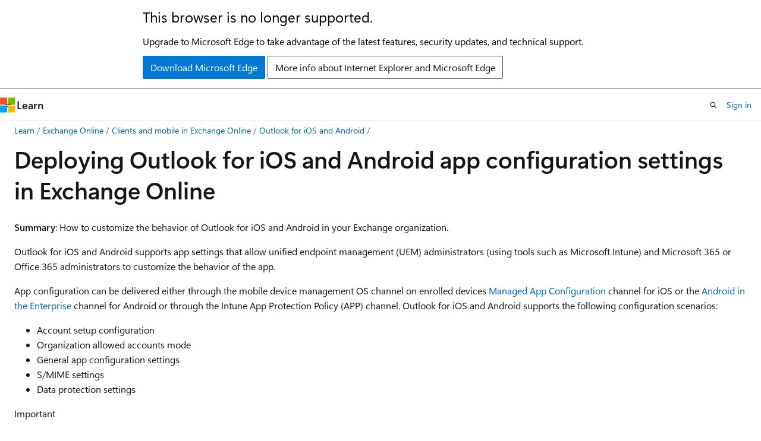

--- FILE ---
content_type: text/html
request_url: https://learn.microsoft.com/en-us/exchange/clients-and-mobile-in-exchange-online/outlook-for-ios-and-android/outlook-for-ios-and-android-configuration-with-microsoft-intune
body_size: 127414
content:
 <!DOCTYPE html>
		<html
			class="layout layout-holy-grail   show-table-of-contents conceptual show-breadcrumb default-focus"
			lang="en-us"
			dir="ltr"
			data-authenticated="false"
			data-auth-status-determined="false"
			data-target="docs"
			x-ms-format-detection="none"
		>
			
		<head>
			<title>Deploying Outlook for iOS and Android app configuration settings in Exchange Online | Microsoft Learn</title>
			<meta charset="utf-8" />
			<meta name="viewport" content="width=device-width, initial-scale=1.0" />
			<meta name="color-scheme" content="light dark" />

			<meta name="description" content="How to customize the behavior of Outlook for iOS and Android in your Exchange organization." />
			<link rel="canonical" href="https://learn.microsoft.com/en-us/exchange/clients-and-mobile-in-exchange-online/outlook-for-ios-and-android/outlook-for-ios-and-android-configuration-with-microsoft-intune" /> 

			<!-- Non-customizable open graph and sharing-related metadata -->
			<meta name="twitter:card" content="summary_large_image" />
			<meta name="twitter:site" content="@MicrosoftLearn" />
			<meta property="og:type" content="website" />
			<meta property="og:image:alt" content="Microsoft Learn" />
			<meta property="og:image" content="https://learn.microsoft.com/en-us/media/open-graph-image.png" />
			<!-- Page specific open graph and sharing-related metadata -->
			<meta property="og:title" content="Deploying Outlook for iOS and Android app configuration settings in Exchange Online" />
			<meta property="og:url" content="https://learn.microsoft.com/en-us/exchange/clients-and-mobile-in-exchange-online/outlook-for-ios-and-android/outlook-for-ios-and-android-configuration-with-microsoft-intune" />
			<meta property="og:description" content="How to customize the behavior of Outlook for iOS and Android in your Exchange organization." />
			<meta name="platform_id" content="69d6c355-30ff-e76a-f620-29b868641d6c" /> <meta name="scope" content="Exchange" />
			<meta name="locale" content="en-us" />
			 <meta name="adobe-target" content="true" /> 
			<meta name="uhfHeaderId" content="MSDocsHeader-Exchange" />

			<meta name="page_type" content="conceptual" />

			<!--page specific meta tags-->
			

			<!-- custom meta tags -->
			
		<meta name="Manager" content="serdars" />
	
		<meta name="ms.subservice" content="" />
	
		<meta name="ms.devlang" content="powershell" />
	
		<meta name="ROBOTS" content="INDEX,FOLLOW" />
	
		<meta name="breadcrumb_path" content="/exchange/breadcrumb/toc.json" />
	
		<meta name="recommendations" content="true" />
	
		<meta name="feedback_system" content="None" />
	
		<meta name="feedback_product_url" content="" />
	
		<meta name="ms.localizationpriority" content="medium" />
	
		<meta name="ms.topic" content="install-set-up-deploy" />
	
		<meta name="author" content="AshaIyengar21" />
	
		<meta name="ms.author" content="serdars" />
	
		<meta name="ms.assetid" content="e8a034f6-39b8-4dea-a3bc-9421aaa75d1d" />
	
		<meta name="mms.collection" content="exchange-online" />
	
		<meta name="mms.collection" content="M365-email-calendar" />
	
		<meta name="ms.reviewer" content="smithre4" />
	
		<meta name="audience" content="ITPro" />
	
		<meta name="ms.service" content="exchange-online" />
	
		<meta name="f1.keywords" content="NOCSH" />
	
		<meta name="manager" content="serdars" />
	
		<meta name="ms.date" content="2025-04-29T00:00:00Z" />
	
		<meta name="document_id" content="76073a9f-750e-fe8d-cc6b-e74a76e82f5b" />
	
		<meta name="document_version_independent_id" content="5857e1e1-0d71-b005-98c2-ab99d4609200" />
	
		<meta name="updated_at" content="2025-11-14T04:50:00Z" />
	
		<meta name="original_content_git_url" content="https://github.com/MicrosoftDocs/OfficeDocs-Exchange-pr/blob/live/Exchange/ExchangeOnline/clients-and-mobile-in-exchange-online/outlook-for-ios-and-android/outlook-for-ios-and-android-configuration-with-microsoft-intune.md" />
	
		<meta name="gitcommit" content="https://github.com/MicrosoftDocs/OfficeDocs-Exchange-pr/blob/ce3d5fe7ff616f7a28bc9b71f7a4b35f60f1a2d1/Exchange/ExchangeOnline/clients-and-mobile-in-exchange-online/outlook-for-ios-and-android/outlook-for-ios-and-android-configuration-with-microsoft-intune.md" />
	
		<meta name="git_commit_id" content="ce3d5fe7ff616f7a28bc9b71f7a4b35f60f1a2d1" />
	
		<meta name="site_name" content="Docs" />
	
		<meta name="depot_name" content="office.OfficeDocs-Exchange" />
	
		<meta name="schema" content="Conceptual" />
	
		<meta name="toc_rel" content="../../onlinetoc/toc.json" />
	
		<meta name="pdf_url_template" content="https://learn.microsoft.com/pdfstore/en-us/office.OfficeDocs-Exchange/{branchName}{pdfName}" />
	
		<meta name="feedback_help_link_type" content="" />
	
		<meta name="feedback_help_link_url" content="" />
	
		<meta name="word_count" content="9200" />
	
		<meta name="asset_id" content="clients-and-mobile-in-exchange-online/outlook-for-ios-and-android/outlook-for-ios-and-android-configuration-with-microsoft-intune" />
	
		<meta name="moniker_range_name" content="" />
	
		<meta name="item_type" content="Content" />
	
		<meta name="source_path" content="Exchange/ExchangeOnline/clients-and-mobile-in-exchange-online/outlook-for-ios-and-android/outlook-for-ios-and-android-configuration-with-microsoft-intune.md" />
	
		<meta name="previous_tlsh_hash" content="9348A053C64C4122FEC59C1EEC3FB38262F0E898BAB4BDD40AB76975E5491E2B378574E6C7477B4C3337064202A3D50FA2D14F29829D722276E5A4BCC66C1417558E37BBE8" />
	
		<meta name="github_feedback_content_git_url" content="https://github.com/MicrosoftDocs/OfficeDocs-Exchange-pr/blob/live/Exchange/ExchangeOnline/clients-and-mobile-in-exchange-online/outlook-for-ios-and-android/outlook-for-ios-and-android-configuration-with-microsoft-intune.md" />
	 
		<meta name="cmProducts" content="https://authoring-docs-microsoft.poolparty.biz/devrel/3e34b70d-bca0-4369-a01b-71d1edfd427b" data-source="generated" />
	
		<meta name="cmProducts" content="https://authoring-docs-microsoft.poolparty.biz/devrel/80beb97b-18aa-44f8-9420-8f2a4cd448eb" data-source="generated" />
	
		<meta name="spProducts" content="https://authoring-docs-microsoft.poolparty.biz/devrel/8ca32b3f-fa14-46df-b09a-9c4a591d6396" data-source="generated" />
	
		<meta name="spProducts" content="https://authoring-docs-microsoft.poolparty.biz/devrel/8c09e0ef-0fde-4b6d-bf1b-b517e4db7f80" data-source="generated" />
	

			<!-- assets and js globals -->
			
			<link rel="stylesheet" href="/static/assets/0.4.03273.7373-fa587265/styles/site-ltr.css" />
			<link rel="preconnect" href="//mscom.demdex.net" crossorigin />
						<link rel="dns-prefetch" href="//target.microsoft.com" />
						<link rel="dns-prefetch" href="//microsoftmscompoc.tt.omtrdc.net" />
						<link
							rel="preload"
							as="script"
							href="/static/third-party/adobe-target/at-js/2.9.0/at.js"
							integrity="sha384-l4AKhsU8cUWSht4SaJU5JWcHEWh1m4UTqL08s6b/hqBLAeIDxTNl+AMSxTLx6YMI"
							crossorigin="anonymous"
							id="adobe-target-script"
							type="application/javascript"
						/>
			<script src="https://wcpstatic.microsoft.com/mscc/lib/v2/wcp-consent.js"></script>
			<script src="https://js.monitor.azure.com/scripts/c/ms.jsll-4.min.js"></script>
			<script src="/_themes/docs.theme/master/en-us/_themes/global/deprecation.js"></script>

			<!-- msdocs global object -->
			<script id="msdocs-script">
		var msDocs = {
  "environment": {
    "accessLevel": "online",
    "azurePortalHostname": "portal.azure.com",
    "reviewFeatures": false,
    "supportLevel": "production",
    "systemContent": true,
    "siteName": "learn",
    "legacyHosting": false
  },
  "data": {
    "contentLocale": "en-us",
    "contentDir": "ltr",
    "userLocale": "en-us",
    "userDir": "ltr",
    "pageTemplate": "Conceptual",
    "brand": "",
    "context": {},
    "standardFeedback": false,
    "showFeedbackReport": false,
    "feedbackHelpLinkType": "",
    "feedbackHelpLinkUrl": "",
    "feedbackSystem": "None",
    "feedbackGitHubRepo": "",
    "feedbackProductUrl": "",
    "extendBreadcrumb": true,
    "isEditDisplayable": false,
    "isPrivateUnauthorized": false,
    "hideViewSource": false,
    "isPermissioned": false,
    "hasRecommendations": true,
    "contributors": [
      {
        "name": "AshaIyengar21",
        "url": "https://github.com/AshaIyengar21"
      },
      {
        "name": "chrisda",
        "url": "https://github.com/chrisda"
      },
      {
        "name": "alekyaj",
        "url": "https://github.com/alekyaj"
      },
      {
        "name": "krjohans",
        "url": "https://github.com/krjohans"
      },
      {
        "name": "v-mathavale",
        "url": "https://github.com/v-mathavale"
      },
      {
        "name": "v-jmathew",
        "url": "https://github.com/v-jmathew"
      },
      {
        "name": "alexbuckgit",
        "url": "https://github.com/alexbuckgit"
      },
      {
        "name": "mike-g-msft",
        "url": "https://github.com/mike-g-msft"
      },
      {
        "name": "v-stsavell",
        "url": "https://github.com/v-stsavell"
      },
      {
        "name": "swapnamahale",
        "url": "https://github.com/swapnamahale"
      },
      {
        "name": "Erikre",
        "url": "https://github.com/Erikre"
      },
      {
        "name": "PriyaRakshith",
        "url": "https://github.com/PriyaRakshith"
      },
      {
        "name": "nimishasatapathy",
        "url": "https://github.com/nimishasatapathy"
      },
      {
        "name": "v-smandalika",
        "url": "https://github.com/v-smandalika"
      },
      {
        "name": "Ashok-Lobo",
        "url": "https://github.com/Ashok-Lobo"
      },
      {
        "name": "Benny-54",
        "url": "https://github.com/Benny-54"
      },
      {
        "name": "MikePlumleyMSFT",
        "url": "https://github.com/MikePlumleyMSFT"
      },
      {
        "name": "smithre4",
        "url": "https://github.com/smithre4"
      },
      {
        "name": "JoanneHendrickson",
        "url": "https://github.com/JoanneHendrickson"
      },
      {
        "name": "DCtheGeek",
        "url": "https://github.com/DCtheGeek"
      },
      {
        "name": "mattpennathe3rd",
        "url": "https://github.com/mattpennathe3rd"
      },
      {
        "name": "Kellylorenebaker",
        "url": "https://github.com/Kellylorenebaker"
      },
      {
        "name": "Ajayan1008",
        "url": "https://github.com/Ajayan1008"
      },
      {
        "name": "msdmaguire",
        "url": "https://github.com/msdmaguire"
      },
      {
        "name": "daniel-microsoft",
        "url": "https://github.com/daniel-microsoft"
      },
      {
        "name": "CarolynBillups",
        "url": "https://github.com/CarolynBillups"
      },
      {
        "name": "get-itips",
        "url": "https://github.com/get-itips"
      },
      {
        "name": "adamfowlerit",
        "url": "https://github.com/adamfowlerit"
      },
      {
        "name": "kenwith",
        "url": "https://github.com/kenwith"
      }
    ]
  },
  "functions": {}
};;
	</script>

			<!-- base scripts, msdocs global should be before this -->
			<script src="/static/assets/0.4.03273.7373-fa587265/scripts/en-us/index-docs.js"></script>
			

			<!-- json-ld -->
			
		</head>
	
			<body
				id="body"
				data-bi-name="body"
				class="layout-body "
				lang="en-us"
				dir="ltr"
			>
				<header class="layout-body-header">
		<div class="header-holder has-default-focus">
			
		<a
			href="#main"
			
			style="z-index: 1070"
			class="outline-color-text visually-hidden-until-focused position-fixed inner-focus focus-visible top-0 left-0 right-0 padding-xs text-align-center background-color-body"
			
		>
			Skip to main content
		</a>
	
		<a
			href="#"
			data-skip-to-ask-learn
			style="z-index: 1070"
			class="outline-color-text visually-hidden-until-focused position-fixed inner-focus focus-visible top-0 left-0 right-0 padding-xs text-align-center background-color-body"
			hidden
		>
			Skip to Ask Learn chat experience
		</a>
	

			<div hidden id="cookie-consent-holder" data-test-id="cookie-consent-container"></div>
			<!-- Unsupported browser warning -->
			<div
				id="unsupported-browser"
				style="background-color: white; color: black; padding: 16px; border-bottom: 1px solid grey;"
				hidden
			>
				<div style="max-width: 800px; margin: 0 auto;">
					<p style="font-size: 24px">This browser is no longer supported.</p>
					<p style="font-size: 16px; margin-top: 16px;">
						Upgrade to Microsoft Edge to take advantage of the latest features, security updates, and technical support.
					</p>
					<div style="margin-top: 12px;">
						<a
							href="https://go.microsoft.com/fwlink/p/?LinkID=2092881 "
							style="background-color: #0078d4; border: 1px solid #0078d4; color: white; padding: 6px 12px; border-radius: 2px; display: inline-block;"
						>
							Download Microsoft Edge
						</a>
						<a
							href="https://learn.microsoft.com/en-us/lifecycle/faq/internet-explorer-microsoft-edge"
							style="background-color: white; padding: 6px 12px; border: 1px solid #505050; color: #171717; border-radius: 2px; display: inline-block;"
						>
							More info about Internet Explorer and Microsoft Edge
						</a>
					</div>
				</div>
			</div>
			<!-- site header -->
			<header
				id="ms--site-header"
				data-test-id="site-header-wrapper"
				role="banner"
				itemscope="itemscope"
				itemtype="http://schema.org/Organization"
			>
				<div
					id="ms--mobile-nav"
					class="site-header display-none-tablet padding-inline-none gap-none"
					data-bi-name="mobile-header"
					data-test-id="mobile-header"
				></div>
				<div
					id="ms--primary-nav"
					class="site-header display-none display-flex-tablet"
					data-bi-name="L1-header"
					data-test-id="primary-header"
				></div>
				<div
					id="ms--secondary-nav"
					class="site-header display-none display-flex-tablet"
					data-bi-name="L2-header"
					data-test-id="secondary-header"
					
				></div>
			</header>
			
		<!-- banner -->
		<div data-banner>
			<div id="disclaimer-holder"></div>
			
		</div>
		<!-- banner end -->
	
		</div>
	</header>
				 <section
					id="layout-body-menu"
					class="layout-body-menu display-flex"
					data-bi-name="menu"
			  >
					<div
		id="left-container"
		class="left-container display-none display-block-tablet padding-inline-sm padding-bottom-sm width-full"
	>
		<nav
			id="affixed-left-container"
			class="margin-top-sm-tablet position-sticky display-flex flex-direction-column"
			aria-label="Primary"
		></nav>
	</div>
			  </section>

				<main
					id="main"
					role="main"
					class="layout-body-main "
					data-bi-name="content"
					lang="en-us"
					dir="ltr"
				>
					
			<div
		id="ms--content-header"
		class="content-header default-focus border-bottom-none"
		data-bi-name="content-header"
	>
		<div class="content-header-controls margin-xxs margin-inline-sm-tablet">
			<button
				type="button"
				class="contents-button button button-sm margin-right-xxs"
				data-bi-name="contents-expand"
				aria-haspopup="true"
				data-contents-button
			>
				<span class="icon" aria-hidden="true"><span class="docon docon-menu"></span></span>
				<span class="contents-expand-title"> Table of contents </span>
			</button>
			<button
				type="button"
				class="ap-collapse-behavior ap-expanded button button-sm"
				data-bi-name="ap-collapse"
				aria-controls="action-panel"
			>
				<span class="icon" aria-hidden="true"><span class="docon docon-exit-mode"></span></span>
				<span>Exit editor mode</span>
			</button>
		</div>
	</div>
			<div data-main-column class="padding-sm padding-top-none padding-top-sm-tablet">
				<div>
					
		<div id="article-header" class="background-color-body margin-bottom-xs display-none-print">
			<div class="display-flex align-items-center justify-content-space-between">
				
		<details
			id="article-header-breadcrumbs-overflow-popover"
			class="popover"
			data-for="article-header-breadcrumbs"
		>
			<summary
				class="button button-clear button-primary button-sm inner-focus"
				aria-label="All breadcrumbs"
			>
				<span class="icon">
					<span class="docon docon-more"></span>
				</span>
			</summary>
			<div id="article-header-breadcrumbs-overflow" class="popover-content padding-none"></div>
		</details>

		<bread-crumbs
			id="article-header-breadcrumbs"
			role="group"
			aria-label="Breadcrumbs"
			data-test-id="article-header-breadcrumbs"
			class="overflow-hidden flex-grow-1 margin-right-sm margin-right-md-tablet margin-right-lg-desktop margin-left-negative-xxs padding-left-xxs"
		></bread-crumbs>
	 
		<div
			id="article-header-page-actions"
			class="opacity-none margin-left-auto display-flex flex-wrap-no-wrap align-items-stretch"
		>
			
		<button
			class="button button-sm border-none inner-focus display-none-tablet flex-shrink-0 "
			data-bi-name="ask-learn-assistant-entry"
			data-test-id="ask-learn-assistant-modal-entry-mobile"
			data-ask-learn-modal-entry
			
			type="button"
			style="min-width: max-content;"
			aria-expanded="false"
			aria-label="Ask Learn"
			hidden
		>
			<span class="icon font-size-lg" aria-hidden="true">
				<span class="docon docon-chat-sparkle-fill gradient-ask-learn-logo"></span>
			</span>
		</button>
		<button
			class="button button-sm display-none display-inline-flex-tablet display-none-desktop flex-shrink-0 margin-right-xxs border-color-ask-learn "
			data-bi-name="ask-learn-assistant-entry"
			
			data-test-id="ask-learn-assistant-modal-entry-tablet"
			data-ask-learn-modal-entry
			type="button"
			style="min-width: max-content;"
			aria-expanded="false"
			hidden
		>
			<span class="icon font-size-lg" aria-hidden="true">
				<span class="docon docon-chat-sparkle-fill gradient-ask-learn-logo"></span>
			</span>
			<span>Ask Learn</span>
		</button>
		<button
			class="button button-sm display-none flex-shrink-0 display-inline-flex-desktop margin-right-xxs border-color-ask-learn "
			data-bi-name="ask-learn-assistant-entry"
			
			data-test-id="ask-learn-assistant-flyout-entry"
			data-ask-learn-flyout-entry
			data-flyout-button="toggle"
			type="button"
			style="min-width: max-content;"
			aria-expanded="false"
			aria-controls="ask-learn-flyout"
			hidden
		>
			<span class="icon font-size-lg" aria-hidden="true">
				<span class="docon docon-chat-sparkle-fill gradient-ask-learn-logo"></span>
			</span>
			<span>Ask Learn</span>
		</button>
	 
		<button
			type="button"
			id="ms--focus-mode-button"
			data-focus-mode
			data-bi-name="focus-mode-entry"
			class="button button-sm flex-shrink-0 margin-right-xxs display-none display-inline-flex-desktop"
		>
			<span class="icon font-size-lg" aria-hidden="true">
				<span class="docon docon-glasses"></span>
			</span>
			<span>Focus mode</span>
		</button>
	 

			<details class="popover popover-right" id="article-header-page-actions-overflow">
				<summary
					class="justify-content-flex-start button button-clear button-sm button-primary inner-focus"
					aria-label="More actions"
					title="More actions"
				>
					<span class="icon" aria-hidden="true">
						<span class="docon docon-more-vertical"></span>
					</span>
				</summary>
				<div class="popover-content">
					
		<button
			data-page-action-item="overflow-mobile"
			type="button"
			class="button-block button-sm inner-focus button button-clear display-none-tablet justify-content-flex-start text-align-left"
			data-bi-name="contents-expand"
			data-contents-button
			data-popover-close
		>
			<span class="icon">
				<span class="docon docon-editor-list-bullet" aria-hidden="true"></span>
			</span>
			<span class="contents-expand-title">Table of contents</span>
		</button>
	 
		<a
			id="lang-link-overflow"
			class="button-sm inner-focus button button-clear button-block justify-content-flex-start text-align-left"
			data-bi-name="language-toggle"
			data-page-action-item="overflow-all"
			data-check-hidden="true"
			data-read-in-link
			href="#"
			hidden
		>
			<span class="icon" aria-hidden="true" data-read-in-link-icon>
				<span class="docon docon-locale-globe"></span>
			</span>
			<span data-read-in-link-text>Read in English</span>
		</a>
	 
		<button
			type="button"
			class="collection button button-clear button-sm button-block justify-content-flex-start text-align-left inner-focus"
			data-list-type="collection"
			data-bi-name="collection"
			data-page-action-item="overflow-all"
			data-check-hidden="true"
			data-popover-close
		>
			<span class="icon" aria-hidden="true">
				<span class="docon docon-circle-addition"></span>
			</span>
			<span class="collection-status">Add</span>
		</button>
	
					
		<button
			type="button"
			class="collection button button-block button-clear button-sm justify-content-flex-start text-align-left inner-focus"
			data-list-type="plan"
			data-bi-name="plan"
			data-page-action-item="overflow-all"
			data-check-hidden="true"
			data-popover-close
			hidden
		>
			<span class="icon" aria-hidden="true">
				<span class="docon docon-circle-addition"></span>
			</span>
			<span class="plan-status">Add to plan</span>
		</button>
	  
		<a
			data-contenteditbtn
			class="button button-clear button-block button-sm inner-focus justify-content-flex-start text-align-left text-decoration-none"
			data-bi-name="edit"
			hidden
			href=""
			data-original_content_git_url="https://github.com/MicrosoftDocs/OfficeDocs-Exchange-pr/blob/live/Exchange/ExchangeOnline/clients-and-mobile-in-exchange-online/outlook-for-ios-and-android/outlook-for-ios-and-android-configuration-with-microsoft-intune.md"
			data-original_content_git_url_template="{repo}/blob/{branch}/Exchange/ExchangeOnline/clients-and-mobile-in-exchange-online/outlook-for-ios-and-android/outlook-for-ios-and-android-configuration-with-microsoft-intune.md"
			data-pr_repo=""
			data-pr_branch=""
		>
			<span class="icon" aria-hidden="true">
				<span class="docon docon-edit-outline"></span>
			</span>
			<span>Edit</span>
		</a>
	
					
		<hr class="margin-block-xxs" />
		<h4 class="font-size-sm padding-left-xxs">Share via</h4>
		
					<a
						class="button button-clear button-sm inner-focus button-block justify-content-flex-start text-align-left text-decoration-none share-facebook"
						data-bi-name="facebook"
						data-page-action-item="overflow-all"
						href="#"
					>
						<span class="icon color-primary" aria-hidden="true">
							<span class="docon docon-facebook-share"></span>
						</span>
						<span>Facebook</span>
					</a>

					<a
						href="#"
						class="button button-clear button-sm inner-focus button-block justify-content-flex-start text-align-left text-decoration-none share-twitter"
						data-bi-name="twitter"
						data-page-action-item="overflow-all"
					>
						<span class="icon color-text" aria-hidden="true">
							<span class="docon docon-xlogo-share"></span>
						</span>
						<span>x.com</span>
					</a>

					<a
						href="#"
						class="button button-clear button-sm inner-focus button-block justify-content-flex-start text-align-left text-decoration-none share-linkedin"
						data-bi-name="linkedin"
						data-page-action-item="overflow-all"
					>
						<span class="icon color-primary" aria-hidden="true">
							<span class="docon docon-linked-in-logo"></span>
						</span>
						<span>LinkedIn</span>
					</a>
					<a
						href="#"
						class="button button-clear button-sm inner-focus button-block justify-content-flex-start text-align-left text-decoration-none share-email"
						data-bi-name="email"
						data-page-action-item="overflow-all"
					>
						<span class="icon color-primary" aria-hidden="true">
							<span class="docon docon-mail-message"></span>
						</span>
						<span>Email</span>
					</a>
			  
	 
		<hr class="margin-block-xxs" />
		<button
			class="button button-block button-clear button-sm justify-content-flex-start text-align-left inner-focus"
			type="button"
			data-bi-name="print"
			data-page-action-item="overflow-all"
			data-popover-close
			data-print-page
			data-check-hidden="true"
		>
			<span class="icon color-primary" aria-hidden="true">
				<span class="docon docon-print"></span>
			</span>
			<span>Print</span>
		</button>
	
				</div>
			</details>
		</div>
	
			</div>
		</div>
	  
		<!-- privateUnauthorizedTemplate is hidden by default -->
		<div unauthorized-private-section data-bi-name="permission-content-unauthorized-private" hidden>
			<hr class="hr margin-top-xs margin-bottom-sm" />
			<div class="notification notification-info">
				<div class="notification-content">
					<p class="margin-top-none notification-title">
						<span class="icon">
							<span class="docon docon-exclamation-circle-solid" aria-hidden="true"></span>
						</span>
						<span>Note</span>
					</p>
					<p class="margin-top-none authentication-determined not-authenticated">
						Access to this page requires authorization. You can try <a class="docs-sign-in" href="#" data-bi-name="permission-content-sign-in">signing in</a> or <a  class="docs-change-directory" data-bi-name="permisson-content-change-directory">changing directories</a>.
					</p>
					<p class="margin-top-none authentication-determined authenticated">
						Access to this page requires authorization. You can try <a class="docs-change-directory" data-bi-name="permisson-content-change-directory">changing directories</a>.
					</p>
				</div>
			</div>
		</div>
	
					<div class="content"><h1 id="deploying-outlook-for-ios-and-android-app-configuration-settings-in-exchange-online">Deploying Outlook for iOS and Android app configuration settings in Exchange Online</h1></div>
					
		<div
			id="article-metadata"
			data-bi-name="article-metadata"
			data-test-id="article-metadata"
			class="page-metadata-container display-flex gap-xxs justify-content-space-between align-items-center flex-wrap-wrap"
		>
			 
				<div
					id="user-feedback"
					class="margin-block-xxs display-none display-none-print"
					hidden
					data-hide-on-archived
				>
					
		<button
			id="user-feedback-button"
			data-test-id="conceptual-feedback-button"
			class="button button-sm button-clear button-primary display-none"
			type="button"
			data-bi-name="user-feedback-button"
			data-user-feedback-button
			hidden
		>
			<span class="icon" aria-hidden="true">
				<span class="docon docon-like"></span>
			</span>
			<span>Feedback</span>
		</button>
	
				</div>
		  
		</div>
	 
		<div data-id="ai-summary" hidden>
			<div id="ms--ai-summary-cta" class="margin-top-xs display-flex align-items-center">
				<span class="icon" aria-hidden="true">
					<span class="docon docon-sparkle-fill gradient-text-vivid"></span>
				</span>
				<button
					id="ms--ai-summary"
					type="button"
					class="tag tag-sm tag-suggestion margin-left-xxs"
					data-test-id="ai-summary-cta"
					data-bi-name="ai-summary-cta"
					data-an="ai-summary"
				>
					<span class="ai-summary-cta-text">
						Summarize this article for me
					</span>
				</button>
			</div>
			<!-- Slot where the client will render the summary card after the user clicks the CTA -->
			<div id="ms--ai-summary-header" class="margin-top-xs"></div>
		</div>
	 
		<nav
			id="center-doc-outline"
			class="doc-outline is-hidden-desktop display-none-print margin-bottom-sm"
			data-bi-name="intopic toc"
			aria-label="In this article"
		>
			<h2 id="ms--in-this-article" class="title is-6 margin-block-xs">
				In this article
			</h2>
		</nav>
	
					<div class="content"><p><strong>Summary</strong>: How to customize the behavior of Outlook for iOS and Android in your Exchange organization.</p>
<p>Outlook for iOS and Android supports app settings that allow unified endpoint management (UEM) administrators (using tools such as Microsoft Intune) and Microsoft 365 or Office 365 administrators to customize the behavior of the app.</p>
<p>App configuration can be delivered either through the mobile device management OS channel on enrolled devices <a href="https://developer.apple.com/library/content/samplecode/sc2279/Introduction/Intro.html" data-linktype="external">Managed App Configuration</a> channel for iOS or the <a href="https://developer.android.com/work/managed-configurations" data-linktype="external">Android in the Enterprise</a> channel for Android or through the Intune App Protection Policy (APP) channel. Outlook for iOS and Android supports the following configuration scenarios:</p>
<ul>
<li>Account setup configuration</li>
<li>Organization allowed accounts mode</li>
<li>General app configuration settings</li>
<li>S/MIME settings</li>
<li>Data protection settings</li>
</ul>
<div class="IMPORTANT">
<p>Important</p>
<p>For configuration scenarios that require device enrollment on Android, the devices must be enrolled in Android Enterprise, and Outlook for Android must be deployed via the managed Google Play store. For more information, see <a href="/en-us/mem/intune/enrollment/android-work-profile-enroll?form=MG0AV3" data-linktype="absolute-path">Set up enrollment of Android work profile devices</a> and <a href="/en-us/mem/intune/apps/app-configuration-policies-use-android?form=MG0AV3" data-linktype="absolute-path">Add app configuration policies for managed Android devices</a>.</p>
</div>
<p>Each configuration scenario highlights its specific requirements for example, whether the configuration scenario requires device enrollment, and thus works with any UEM provider, or requires Intune App Protection Policies. The following flowchart outlines which channel needs to be used for the above configuration scenarios:</p>
<div class="NOTE">
<p>Note</p>
<p>With Microsoft Intune, app configuration delivered through the mobile device management OS channel is referred to as a <strong>Managed Devices</strong> App Configuration Policy (ACP); app configuration delivered through the App Protection Policy (APP) channel is referred to as a <strong>Managed Apps</strong> App Configuration Policy.</p>
</div>
<p><img src="../../exchangeonline/media/acp-flowchart-v2.png" alt="Flowchart of the process." data-linktype="relative-path"></p>
<h2 id="account-configuration-scenarios">Account configuration scenarios</h2>
<p>Outlook for iOS and Android offers administrators the following app configuration scenarios with enrolled devices:</p>
<ul>
<li>Account setup configuration</li>
<li>Organization allowed accounts mode</li>
</ul>
<p>These configuration scenarios only work with enrolled devices. However, any UEM provider is supported. If you aren't using Microsoft Intune, you need to refer your UEM documentation on how to deploy these settings. For more information on the configuration keys, see <a href="#configuration-keys" data-linktype="self-bookmark">Configuration keys</a>.</p>
<h3 id="account-setup-configuration-scenario">Account setup configuration scenario</h3>
<p>Outlook for iOS and Android offers administrators the ability to "push" account configurations to their Office 365 and on-premises users leveraging hybrid Modern Authentication users. For more information on account setup configuration, see <a href="setup-with-modern-authentication#account-setup-configuration-via-enterprise-mobility-management" data-linktype="relative-path">Account setup with modern authentication in Exchange Online</a>.</p>
<h3 id="organization-allowed-accounts-mode-scenario">Organization allowed accounts mode scenario</h3>
<p>Outlook for iOS and Android offers administrators the ability to restrict email and storage provider accounts to only corporate accounts. For more information on organization allowed accounts mode, see <a href="setup-with-modern-authentication#organization-allowed-accounts-mode" data-linktype="relative-path">Account setup with modern authentication in Exchange Online</a>.</p>
<h2 id="general-app-configuration-scenarios">General app configuration scenarios</h2>
<p>Outlook for iOS and Android offers administrators the ability to customize the default configuration for several in-app settings. This capability is offered for both enrolled devices via any UEM provider and for devices that aren't enrolled when Outlook for iOS and Android has an Intune App Protection Policy applied.</p>
<div class="NOTE">
<p>Note</p>
<p>If an App Protection Policy is targeted to the users, the recommendation is to deploy the general app configuration settings in a <strong>Managed Apps</strong> device enrollment model. This deployment ensures the App Configuration Policy is deployed to both enrolled devices and unenrolled devices.</p>
</div>
<p>Outlook supports the following settings for configuration:</p>
<table>
<thead>
<tr>
<th>Setting</th>
<th>Default app behavior</th>
<th>Notes</th>
<th>Recommended configuration</th>
</tr>
</thead>
<tbody>
<tr>
<td>Open Links in Edge</td>
<td>On</td>
<td>Users will be prompted to open links in Edge. Admins now have the option to disable this feature for their company.</td>
<td>App Default</td>
</tr>
<tr>
<td>Focused Inbox</td>
<td>On</td>
<td>Focused Inbox separates your inbox into two tabs, <strong>Focused</strong> and <strong>Other</strong>. Your most important emails are on the <strong>Focused</strong> tab while the rest remains easily accessible (but out of the way) on the <strong>Other</strong> tab.</td>
<td>App default</td>
</tr>
<tr>
<td>Require Biometrics to access the app</td>
<td>Off</td>
<td>Biometrics, such as TouchID or FaceID, can be required for users to access the app on their device. When required, biometrics is used in addition to the authentication method selected in this profile. <p> This setting is only available for Outlook for iOS. </p><p> If using App Protection Policies, Microsoft recommends disabling this setting to prevent dual access prompts.</p></td>
<td>Disable</td>
</tr>
<tr>
<td>Save (or Sync) Contacts</td>
<td>Off</td>
<td>Saving contacts to the mobile device's native address book allows new calls and text messages to be linked with the user's existing Outlook contacts. <p> The user must grant access to the native Contacts app for contact synchronization to occur.</p></td>
<td>Enable</td>
</tr>
<tr>
<td>Sync Calendars</td>
<td>Off</td>
<td>Outlook for Android provides users the ability to synchronize Outlook calendar data with the native Calendar app. <p> The user must grant access to the native Calendar app for calendar synchronization to occur. </p><p> This feature is only supported with Outlook for Android.</p></td>
<td>App default</td>
</tr>
<tr>
<td>External Recipients MailTip</td>
<td>On</td>
<td>If the sender adds a recipient that's external or adds a distribution group that contains external recipients, the External Recipients MailTip is displayed. This MailTip informs senders if a message they're composing will leave the organization, helping them make the correct decisions about wording, tone, and content. <p> Exchange Online MailTipsExternalRecipientsTipsEnabled parameter must be set to $true for Outlook for iOS and Android to see the External Recipients MailTip. For more information, see <a href="/en-us/exchange/clients-and-mobile-in-exchange-online/mailtips/mailtips" data-linktype="absolute-path">MailTips</a>. </p><p> In Outlook for iOS and Android, to set all the internal domains for use when the MailTip service for external recipients is unavailable (as user is offline or due to low connectivity), see <a href="#external-recipients-mailtip-offline-domain-configuration" data-linktype="self-bookmark">External recipients MailTip offline domain configuration</a>.</p></td>
<td>App default</td>
</tr>
<tr>
<td>Block external images</td>
<td>Off</td>
<td>When <strong>Block external images</strong> is enabled, the app prevents the download of images hosted on the Internet, which are embedded in the message body by default (The user can still choose to download the images.).</td>
<td>Enable</td>
</tr>
<tr>
<td>Default app signature</td>
<td>On</td>
<td>Indicates whether the app uses its default signature, "Get Outlook for [OS]", during message composition, if a custom signature isn't defined. Users can add their own signatures even when the default signature is disabled.</td>
<td>App default</td>
</tr>
<tr>
<td>Suggested replies</td>
<td>On</td>
<td>By default, Outlook for iOS and Android suggests replies in the <strong>quick reply compose</strong> window. If you select a suggested reply, you can edit the reply before sending it.</td>
<td>App default</td>
</tr>
<tr>
<td>Organize mail by thread</td>
<td>On</td>
<td>By default, Outlook for iOS and Android collates related emails into a single threaded conversation view.</td>
<td>App default</td>
</tr>
<tr>
<td>Play My Emails</td>
<td>On</td>
<td>By default, Play My Emails is promoted to eligible users via a banner in the inbox.</td>
<td>App default</td>
</tr>
<tr>
<td>Text Predictions</td>
<td>On</td>
<td>By default, Outlook for iOS and Android can suggest words and phrases as you compose messages.</td>
<td>App default</td>
</tr>
<tr>
<td>Themes</td>
<td>On</td>
<td>By default, Outlook for iOS and Android supports visual themes that can be enabled for certain beliefs or events.</td>
<td>App default</td>
</tr>
<tr>
<td>Louder Mandatory labeling</td>
<td>Off</td>
<td>Organizations have mandatory labeling enabled without default labeling, and would like to have the label selection first before going to compose the email. Then when the users select <strong>Send</strong>, the email could just be sent without any forgotten labeling pop ups. Outlook mobile will introduce a new MDM setting (com.microsoft.outlook.Mail.LouderMandatoryLabelEnabled) to allow admins to enable this louder mandatory configuration for Outlook mobile clients (iOS and Android) specifically.</td>
<td>App default</td>
</tr>
<tr>
<td>Default Font</td>
<td>Off</td>
<td>Default font ensures that users have the default font and size that is standard for your organization. When configured, this updates the default font for both the reading pane and for composing. Users can still change the font from the default while composing.</td>
<td>App default</td>
</tr>
</tbody>
</table>
<p>Settings that are security-related in nature have an additional option, <strong>Allow user to change setting</strong>. For these settings (<em>Save Contacts</em>, <em>Block external images</em>, and <em>Require Biometrics to access the app</em>), organizations can prevent the user from changing the app's configuration. The organization's configuration can't be overridden.</p>
<p><strong>Allow user to change setting</strong> doesn't change the app's behavior. For example, if the admin enables <em>Block external images</em> and prevents a user change, then by default, external images aren't downloaded in messages; however, the user can manually download the images for that message body.</p>
<p>The following conditions describe Outlook's behavior when implementing various app configurations:</p>
<ul>
<li>If the admin configures a setting with its default value, and the app is configured with the default value, then the admin's configuration doesn't have any effect. For example, if the admin sets <em>External recipients MailTip</em>=on, the default value is also <strong>on</strong>, so Outlook's configuration doesn't change.</li>
<li>If the admin configures a setting with the non-default value and the app is configured with the default value, then the admin's configuration is applied. For example, the admin sets <em>Focused Inbox</em>=off, but app default value is <strong>on</strong>, so Outlook's configuration for Focused Inbox is <strong>off</strong>.</li>
<li>If the user has configured a non-default value, but the admin has configured a default value and allows user choice, then Outlook retains the user's configured value. For example, the user has enabled contact synchronization, but the admin sets <em>Save Contacts</em>=off and allows user choice, so Outlook keeps contact synchronization on and doesn't break caller-ID for user.</li>
<li>If the admin disables user choice, Outlook always enforces the admin-defined configuration, regardless of the user's configuration or default app configuration. For example, the user has enabled contact synchronization, but the admin sets <em>Save Contacts</em>=off and disables user choice, so contact synchronization gets disabled and the user is prevented from enabling it.</li>
<li>After the app configuration is applied, if the user changes the setting value to not match the admin desired value (and user choice is allowed), then the user's configuration is retained. For example, <strong>Block external images</strong> is <strong>off</strong> by default, admin set <em>Block external images</em>=on, but afterwards, user changes <strong>Block external images</strong> back to <strong>off</strong>. In this scenario, <strong>Block external images</strong> remains <strong>off</strong> the next time the policy is applied.</li>
</ul>
<p>Users are alerted to configuration changes via a notification toast in the app:</p>
<div class="mx-imgBorder">
<p><img src="../../exchangeonline/media/outlook_mobile_intune_1.png" alt="notification toast in the app." data-linktype="relative-path"></p>
</div>
<p>This notification toast will automatically dismiss after 10 seconds. There are two scenarios where this notification toast won't appear:</p>
<ul>
<li>If the app has previously shown the notification in the last hour.</li>
<li>If the app has been installed in less than 24 hours.</li>
</ul>
<h3 id="external-recipients-mailtip-offline-domain-configuration">External recipients MailTip offline domain configuration</h3>
<p>In Outlook for iOS and Android, when the MailTip service is unavailable for external recipients as the user is offline or due to low connectivity, use the following MDM app configuration to set all the internal domains of the tenant:</p>
<ul>
<li>Key: <code>com.microsoft.outlook.Mail.InternalDomains</code>.</li>
<li>Value:
<ol>
<li>A list of domains split by a comma (<code>,</code>) in string type.</li>
<li>You only need to add all your root domains. For  example, if you have <code>microsoft.com</code> domain in your config, <code>service.microsoft.com</code>, <code>exchange.microsoft.com</code>, and <code>hr.service.microsoft.com</code> are all considered as internal recipients.</li>
<li>All domains aren't case sensitive.</li>
</ol>
</li>
<li>Config example: <br>
<code>microsoft.com, contoso.onmicrosoft.com, hcdhc.net</code></li>
</ul>
<div class="NOTE">
<p>Note</p>
<ol>
<li>For <strong>UOPCC accounts</strong>, the external recipient MailTips are enabled only when the internal domains MDM configuration is set (even if the value is empty).</li>
<li>If empty string is set in the app configuration, the recipient is still considered as an internal recipient when its domain is same as the sender's domain, or it's a sub-domain of the sender's domain.</li>
</ol>
</div>
<h3 id="save-contacts">Save Contacts</h3>
<p>The <em>Save Contacts</em> setting is a special case scenario because unlike the other settings, this setting requires user interaction: the user needs to grant Outlook permissions to access the native Contacts app and the data stored within. If the user doesn't grant access, then contact synchronization can't be enabled.</p>
<div class="NOTE">
<p>Note</p>
<p>With Android Enterprise, administrators can configure the default permissions assigned to the managed app. Within the policy, you can define that Outlook for Android is granted READ_CONTACTS and WRITE_CONTACTS within the work profile; for more information on how to assign permissions, see <a href="/en-us/mem/intune/apps/app-configuration-policies-use-android?form=MG0AV3" data-linktype="absolute-path">Add app configuration policies for managed Android devices</a>. When assigning default permissions, it's important to understand which <a href="/en-us/mem/intune/fundamentals/deployment-guide-platform-android?form=MG0AV3" data-linktype="absolute-path">Android Enterprise deployment models</a> are in use, as the permissions may grant access to personal data.</p>
<p>When enabling Outlook for Android's Save Contacts within Android Enterprise's work profile, Outlook for Android is limited in only being able to access the native Contacts app within the work profile context; this limitation in accessibility provides a clear separation between work and personal profile data. However, Android Enterprise allows for the dialer and messaging apps within the personal profile to access the local contacts within the work profile. This behavior is enabled by default, but can be controlled via device restrictions; for more information, see <a href="/en-us/mem/intune/configuration/device-restrictions-android-for-work" data-linktype="absolute-path">Android Enterprise device settings to allow or restrict features using Intune</a>. It's possible that some dialer or messaging apps, whether pre-installed by the device manufacturer or installed from the Play Store, don't properly support this capability.</p>
</div>
<p>The workflow for enabling Save Contacts is the same for new accounts and existing accounts.</p>
<ol>
<li><p>The user is notified that the administrator has enabled contact synchronization. In Outlook for iOS, the notification occurs within the app, whereas in Outlook for Android, a persistent notification is delivered via the Android notification center.</p>
<div class="mx-imgBorder">
<p><img src="../../exchangeonline/media/outlook_mobile_intune_2.png" alt="Contact sync notification." data-linktype="relative-path"></p>
</div>
</li>
<li><p>If the user taps on the notification, the user is prompted to grant access:</p>
<div class="mx-imgBorder">
<p><img src="../../exchangeonline/media/outlook_mobile_intune_3.png" alt="user is prompted for access to contacts." data-linktype="relative-path"></p>
</div>
</li>
<li><p>If the user allows Outlook to access the native Contacts app, access is granted, and contact synchronization is enabled. If the user denies Outlook access to the native Contacts app, then the user is prompted to go into the OS settings and enable contact synchronization:</p>
<div class="mx-imgBorder">
<p><img src="../../exchangeonline/media/outlook_mobile_intune_4.png" alt="user is prompted to allow Outlook to access the native Contacts app." data-linktype="relative-path"></p>
</div>
</li>
<li><p>In the event the user denies Outlook access to the native Contacts app and dismisses the previous prompt, the user may later enable access by navigating to the account configuration within Outlook and tapping <strong>Open Settings</strong>:</p>
<div class="mx-imgBorder">
<p><img src="../../exchangeonline/media/outlook_mobile_intune_5.png" alt="Outlook account settings." data-linktype="relative-path"></p>
</div>
</li>
</ol>
<h3 id="calendar-sync">Calendar Sync</h3>
<div class="NOTE">
<p>Note</p>
<p>Calendar sync support will begin rolling out in October 2020.</p>
</div>
<p>Calendar sync enables users to synchronize their Outlook for Android calendar data with the native Android Calendar app. Calendar sync is <strong>off</strong> by default and requires user participation.</p>
<p>Like <em>Save Contacts</em>, the <em>Sync Calendars</em> setting is another special case scenario because this setting requires user interaction: the user needs to grant Outlook permissions to access the native Calendar app and the data stored within. If the user doesn't grant access, then calendar synchronization can't be enabled.</p>
<div class="NOTE">
<p>Note</p>
<p>With Android Enterprise, administrators can configure the default permissions assigned to the managed app. Within the policy, you can define that Outlook for Android is granted READ_CALENDAR and WRITE_CALENDAR within the work profile; for more information on how to assign permissions, see <a href="/en-us/mem/intune/apps/app-configuration-policies-use-android?form=MG0AV3" data-linktype="absolute-path">Add app configuration policies for managed Android devices</a>. When assigning default permissions, it's important to understand which <a href="https://developers.google.com/android/work/overview" data-linktype="external">Android Enterprise deployment models</a> are in use, as the permissions may grant access to personal data. </p><p> When enabling Outlook for Android's Sync Calendar within Android Enterprise's work profile, Outlook for Android is limited in only being able to access the native Calendar app within the work profile context; this limitation in accessibility provides a clear separation between work and personal profile data.</p>
</div>
<h2 id="smime-scenarios">S/MIME scenarios</h2>
<p>On enrolled devices, Outlook for iOS and Android supports automated certificate delivery. Outlook for iOS and Android also supports app configuration settings that enable or disable S/MIME in the app, as well as the user's ability to change the setting. For more information on how to deploy these settings via Microsoft Intune, see <a href="sensitive-labeling-and-protection-outlook-for-ios-android#understanding-smime" data-linktype="relative-path">Understanding S/MIME</a>. For more information on the configuration keys, see <a href="#configuration-keys" data-linktype="self-bookmark">Configuration keys</a>.</p>
<h2 id="data-protection-scenarios">Data protection scenarios</h2>
<p>Outlook for iOS and Android supports app configuration policies for the following data protection settings when the app is managed by Microsoft Intune with an Intune App Protection Policy applied:</p>
<ul>
<li>Managing the use of wearable technology</li>
<li>Managing sensitive data in mail and calendar reminder notifications</li>
<li>Managing the contact fields synchronized to the native contacts app</li>
<li>Managing calendar sync availability</li>
<li>Managing add-ins availability</li>
</ul>
<p>These settings can be deployed to the app regardless of device enrollment status. For more information on the configuration keys, see <a href="#configuration-keys" data-linktype="self-bookmark">Configuration keys</a>.</p>
<h3 id="configure-wearables-for-outlook-for-ios-and-android">Configure Wearables for Outlook for iOS and Android</h3>
<p>By default, Outlook for iOS and Android supports wearable technology, allowing the user to receive message notifications and event reminders, and the ability to interact with messages and view daily calendars. Organizations that want to disable the ability to access corporate data on wearables can block wearables with an App Configuration Policy.</p>
<h3 id="configure-notifications-for-outlook-for-ios-and-android">Configure Notifications for Outlook for iOS and Android</h3>
<p>Mobile app notifications are critical in alerting users of new content or reminding them to act. Users interact with these notifications via the lock screen and in the operating system's notification center. Notifications often include detailed information, which can be sensitive in nature. This information, unfortunately, can inadvertently be leaked to casual observers.</p>
<p>Outlook for iOS and Android has designed its notifications to enable users to triage email and alert users to upcoming meetings, including incorporating Time to Leave suggestions. Mail notifications include the sender's address, the subject of the message, and a short message preview of the message body. Calendar reminders include the subject, location, and start time of the meeting.</p>
<p>Recognizing that these notifications may include sensitive data, organizations can use an Intune App Protection Policy setting, <strong>Org Data Notifications</strong> to remove the sensitive data. As this is an App Protection Policy setting, it applies on all devices (phones, tablets, and wearables) of the user for the apps that support the setting. For more information on the setting, see <a href="/en-us/mem/intune/apps/app-protection-policy-settings-ios?form=MG0AV3" data-linktype="absolute-path">iOS App Protection Policy settings</a> and <a href="/en-us/mem/intune/apps/app-protection-policy-settings-android?form=MG0AV3" data-linktype="absolute-path">Android App Protection Policy settings</a>.</p>
<p>In addition to the App Protection Policy setting, Outlook for iOS and Android has a data protection App Configuration Policy setting, <strong>Calendar Notifications</strong> that provides additional flexibility with calendar notifications – organizations can block sensitive information in mail notifications, while allowing sensitive information in calendar notifications. After all, users might just need to know where they're going and when they should leave, at a glance.</p>
<p>The following table outlines the notification experience in Outlook for iOS and Android based on the combination of the App Protection and App Configuration policy settings:</p>
<table>
<thead>
<tr>
<th>Org Data Notifications value</th>
<th>Calendar Notifications value</th>
<th>Notification behavior</th>
</tr>
</thead>
<tbody>
<tr>
<td>Allow (default)</td>
<td>Not Configured (default)</td>
<td>Default client behavior where sensitive data is exposed in mail and calendar notifications</td>
</tr>
<tr>
<td>Block</td>
<td>Not Configured</td>
<td>Sensitive data is exposed in mail and calendar notifications as Outlook ignores the block setting</td>
</tr>
<tr>
<td>Block Org Data</td>
<td>Not Configured</td>
<td>Sensitive data isn't available in mail or calendar notifications</td>
</tr>
<tr>
<td>Block Org Data</td>
<td>Allowed</td>
<td>Sensitive data isn't available in mail notifications <p> Calendar notifications expose sensitive data</p></td>
</tr>
</tbody>
</table>
<h3 id="configure-contact-field-sync-to-native-contacts-for-outlook-for-ios-and-android">Configure Contact Field Sync to native Contacts for Outlook for iOS and Android</h3>
<p>The settings allow organizations to control the contact fields that synchronize between Outlook on iOS and Android and the native Contacts apps.</p>
<div class="NOTE">
<p>Note</p>
<p>Outlook for Android supports bi-directional contact synchronization. However, if a user edits a field in the native contacts app that is restricted (such as the <strong>Notes</strong> field), then that data won't synchronize back into Outlook for Android.</p>
</div>
<h3 id="configure-calendar-sync-availability-with-outlook-for-android">Configure Calendar Sync availability with Outlook for Android</h3>
<p>Calendar sync enables users to synchronize their Outlook for Android calendar data with the native Android Calendar app. Organizations can control whether calendar sync is available to the work or school account with the following methods:</p>
<ul>
<li>With Intune App Protection Policies, the setting <strong>Sync policy managed app data with native apps or add-ins</strong> defines whether <em>Save Contacts</em>, <em>Sync Calendars</em>, and <em>Add-ins</em> are available for use within the work or school account. By default, this setting is set to <strong>Allow</strong>. If this setting is set to <strong>Block</strong>, <em>Save Contacts</em>, <em>Sync Calendars</em>, and <em>Add-ins</em> are disabled for the work or school account and their associated App Configuration Policy settings are ignored.</li>
<li>When the Intune App Protection Policy setting <strong>Sync policy managed app data with native apps or add-ins</strong> is set to <strong>Allow</strong>, organizations can also choose to define the availability of <em>Sync Calendars</em> through a managed apps App Configuration Policy. This flexibility allows for feature granularity control from a data protection perspective; for example, organizations can enable <em>Save Contacts</em> (by setting <strong>Sync policy managed app data with native apps or add-ins</strong> to <strong>Allow</strong>) but disable <em>Sync Calendars</em> (by setting the <strong>Allow Calendar Sync</strong> setting within a managed apps App Configuration Policy to <strong>Off</strong>).</li>
<li>Finally, if organizations allow the availability of <em>Sync Calendars</em>, through an App Configuration Policy setting <strong>Sync Calendars</strong>, organizations can define the default sync state of calendar sync. This setting removes the need for the user to enable calendar synchronization manually.</li>
</ul>
<h3 id="configure-add-ins-availability-with-outlook-for-ios-and-android">Configure Add-ins availability with Outlook for iOS and Android</h3>
<p>Users can synchronize work or school account data into other services using add-ins. The availability of add-ins within the work or school account can be controlled with the following methods:</p>
<ul>
<li>With Intune App Protection Policies, the setting <strong>Sync policy managed app data with native apps or add-ins</strong> defines whether <em>Save Contacts</em>, <em>Sync Calendars</em>, and <em>Add-ins</em> are available for use within the work or school account. By default, this setting is set to <strong>Allow</strong>. If this setting is set to <strong>Block</strong>, <em>Save Contacts</em>, <em>Sync Calendars</em>, and <em>Add-ins</em> are disabled for the work or school account and their associated App Configuration Policy settings are ignored.</li>
<li>When the Intune App Protection Policy setting <strong>Sync policy managed app data with native apps or add-ins</strong> is set to <strong>Allow</strong>, organizations can also choose to define the availability of <em>Add-ins</em> through a managed apps App Configuration Policy. This flexibility allows for feature granularity control from a data protection perspective; for example, organizations can enable <em>Save Contacts</em> (by setting <strong>Sync policy managed app data with native apps</strong> to <strong>Allow</strong>) but disable <em>Add-ins</em> (by setting the <strong>Allow Add-ins</strong> setting within a managed apps App Configuration Policy to <strong>Off</strong>).</li>
</ul>
<div class="IMPORTANT">
<p>Important</p>
<p>When configuring add-ins for your users, issues can occur when add-in policies are set in both Microsoft Intune and the Microsoft 365 Admin Center. We recommend choosing between add-in policy in Microsoft Intune or the Microsoft 365 Admin Center but not both at the same time. For granular add-in control, the Microsoft 365 Admin Center provides more specific configurations than Microsoft Intune, so you can choose which solution best fits your organization needs.</p>
</div>
<h2 id="deploying-configuration-scenarios-with-microsoft-intune-for-enrolled-devices">Deploying configuration scenarios with Microsoft Intune for enrolled devices</h2>
<p>Microsoft Intune enables administrators to easily deploy these settings to Outlook for iOS and Android via App Configuration Policies.</p>
<p>The following steps allow you to create an app configuration policy. After the configuration policy is created, you can assign its settings to groups of users.</p>
<div class="NOTE">
<p>Note</p>
<p>Intune notifies the enrolled device to check in with the Intune service for policy changes. The notification times vary, including immediately up to a few hours. For more information, see <a href="/en-us/mem/intune/configuration/device-profile-troubleshoot?form=MG0AV3" data-linktype="absolute-path">Common questions, issues, and resolutions with device policies and profiles in Microsoft Intune</a>.</p>
</div>
<div class="IMPORTANT">
<p>Important</p>
<p>When deploying app configuration policies to managed devices, issues can occur when multiple policies have different values for the same configuration key and are targeted for the same app and user. These issues are due to the lack of a conflict resolution mechanism for resolving the differing values. You can prevent these issues by ensuring that only a single app configuration policy for managed devices is defined and targeted for the same app and user.</p>
</div>
<h3 id="create-a-managed-devices-app-configuration-policy-for-outlook-for-ios-and-android">Create a managed devices app configuration policy for Outlook for iOS and Android</h3>
<ol>
<li><p>Log in to <a href="https://endpoint.microsoft.com" data-linktype="external">Microsoft Intune admin center</a>.</p>
</li>
<li><p>Select <strong>Apps</strong> and then select <strong>App configuration policies</strong>.</p>
</li>
<li><p>On the <strong>App Configuration policies</strong> blade, choose <strong>Add</strong> and select <strong>Managed devices</strong> to start the app configuration policy creation flow.</p>
</li>
<li><p>On the <strong>Basics</strong> section, enter a <strong>Name</strong>, and optional <strong>Description</strong>, for the app configuration settings.</p>
</li>
<li><p>For <strong>Platform</strong>, choose either <strong>iOS/iPadOS</strong> or <strong>Android Enterprise</strong>.</p>
</li>
<li><p>If Android Enterprise is selected as the platform, for <strong>Profile Type</strong>, choose <strong>All Profile Types</strong>.</p>
</li>
<li><p>For <strong>Targeted app</strong>, choose <strong>Select app</strong>, and then, on the <strong>Associated app</strong> blade, choose <strong>Microsoft Outlook</strong>. Select <strong>OK</strong>.</p>
<div class="NOTE">
<p>Note</p>
<p>If Outlook isn't listed as an available app, then you must add it by following the instructions in <a href="/en-us/mem/intune/apps/apps-add-android-for-work?form=MG0AV3" data-linktype="absolute-path">Assign apps to Android work profile devices with Intune</a> and <a href="/en-us/mem/intune/apps/store-apps-ios?form=MG0AV3" data-linktype="absolute-path">Add iOS store apps to Microsoft Intune</a>.</p>
</div>
</li>
<li><p>Select <strong>Next</strong> to complete the basic settings of the app configuration policy.</p>
</li>
<li><p>On the <strong>Settings</strong> section, select <strong>Use configuration designer</strong> for the <strong>Configuration settings format</strong>.</p>
</li>
<li><p>If you want to deploy account setup configuration, select <strong>Yes</strong> for <strong>Configure email account</strong> <strong>settings</strong> and configure appropriately:</p>
<div class="NOTE">
<p>Note</p>
<p>If an App Protection Policy is targeted to the users, the recommendation is to deploy the general app configuration settings in a <strong>Managed Apps</strong> device enrollment model instead of using <strong>Managed devices</strong>. This method ensures the App Configuration Policy is deployed to both enrolled devices and unenrolled devices.</p>
</div>
<ul>
<li>For <strong>Authentication type</strong>, select <strong>Modern authentication</strong>. This setting is required for Microsoft 365 or Office 365 accounts or on-premises accounts using hybrid modern authentication.</li>
<li>For <strong>Username attribute from Microsoft Entra ID</strong>, select <strong>User Principal Name</strong>.</li>
<li>For <strong>Email address attribute from Microsoft Entra ID</strong>, select <strong>Primary SMTP Address</strong>.</li>
<li>If you want to configure Outlook for iOS and Android such that only the work or school account can be used, select <strong>Require</strong> for <strong>Allow only work or</strong> <strong>school</strong> <strong>accounts</strong>. This configuration will only allow a single corporate account to be added to Outlook for iOS and Android.</li>
</ul>
</li>
<li><p>If you want to deploy general app configuration settings, configure the desired settings accordingly:</p>
<ul>
<li><p>For <strong>Focused Inbox</strong>, choose from the available options: <strong>Not configured</strong> (default), <strong>On</strong> (app default), and <strong>Off</strong>.</p>
</li>
<li><p>For <strong>Require Biometrics to access the app</strong>, choose from the available options: <strong>Not configured</strong> (default), <strong>On</strong>, and <strong>Off</strong> (app default). When selecting <strong>On</strong> or <strong>Off</strong>, administrators can choose to allow the user to change the app setting's value. Select <strong>Yes</strong> (app default) to allow the user to change the setting or select <strong>No</strong> if you want to prevent the user from changing the setting's value. This setting is only available in Outlook for iOS.</p>
<div class="IMPORTANT">
<p>Important</p>
<p>If the account is protected by an Intune App Protection Policy that requires a PIN to access the protected account, then the <strong>Require Biometrics to access the app</strong> setting should be disabled, otherwise the user is prompted with multiple authentication prompts when accessing the app.</p>
</div>
</li>
<li><p>For <strong>Save Contacts</strong>, choose from the available options: <strong>Not configured</strong> (default), <strong>On</strong>, and <strong>Off</strong> (app default). When selecting <strong>On</strong> or <strong>Off</strong>, administrators can choose to allow the user to change the app setting's value. Select <strong>Yes</strong> (app default) to allow the user to change the setting or select <strong>No</strong> if you want to prevent the user from changing the setting's value.</p>
</li>
<li><p>For <strong>Suggested Replies</strong>, choose from the available options: <strong>Not configured</strong> (default), <strong>On</strong> (app default), and <strong>Off</strong>. When selecting <strong>On</strong> or <strong>Off</strong>, administrators can choose to allow the user to change the app setting's value. Select <strong>Yes</strong> (app default) to allow the user to change the setting or select <strong>No</strong> if you want to prevent the user from changing the setting's value.</p>
</li>
<li><p>For <strong>External recipients MailTip</strong>, choose from the available options: <strong>Not configured</strong> (default), <strong>On</strong> (app default), and <strong>Off</strong>.</p>
</li>
<li><p>For <strong>Default app signature</strong>, choose from the available options: <strong>Not configured</strong> (default), <strong>On</strong> (app default), and <strong>Off</strong>.</p>
</li>
<li><p>For <strong>Block external images</strong>, choose from the available options: <strong>Not configured</strong> (default), <strong>On</strong>, and <strong>Off</strong> (app default). When selecting <strong>On</strong> or <strong>Off</strong>, administrators can choose to allow the user to change the app setting's value. Select <strong>Yes</strong> (app default) to allow the user to change the setting or select <strong>No</strong> if you want to prevent the user from changing the setting's value.</p>
</li>
<li><p>For <strong>Organize mail by thread</strong>, choose from the available options: <strong>Not configured</strong> (default), <strong>On</strong> (app default), and <strong>Off</strong>.</p>
</li>
<li><p>For <strong>Play My Emails</strong>, choose from the available options: <strong>Not configured</strong> (default), <strong>On</strong> (app default), and <strong>Off</strong>.</p>
</li>
<li><p>For <strong>Themes</strong>, choose from the available options: <strong>Not configured</strong> (default), <strong>On</strong> (app default), and <strong>Off</strong>.</p>
</li>
<li><p>For <strong>Sync Calendars</strong>, choose from the available options: <strong>Not configured</strong> (default), <strong>On</strong> (app default), and <strong>Off</strong>. When selecting <strong>On</strong> or <strong>Off</strong>, administrators can choose to allow the user to change the app setting's value. Select <strong>Yes</strong> (app default) to allow the user to change the setting or select <strong>No</strong> if you want to prevent the user from changing the setting's value. This feature is only available in Outlook for Android.</p>
</li>
<li><p>For <strong>Text Predictions</strong>, choose from the available options: <strong>Not configured</strong> (default), <strong>On</strong> (app default), and <strong>Off</strong>. When selecting <strong>On</strong> or <strong>Off</strong>, administrators can choose to allow the user to change the app setting's value. Select <strong>Yes</strong> (app default) to allow the user to change the setting or select <strong>No</strong> if you want to prevent the user from changing the setting's value.</p>
</li>
</ul>
</li>
<li><p>If you want to configure S/MIME settings, see <a href="smime-outlook-for-ios-and-android#outlook-for-ios-automated-certificate-delivery" data-linktype="relative-path">Outlook for iOS automated certificate delivery</a> or <a href="smime-outlook-for-ios-and-android#outlook-for-android-automated-certificate-delivery" data-linktype="relative-path">Outlook for Android automated certificate delivery</a>.</p>
</li>
<li><p>When you're finished selecting settings, select <strong>Next</strong>.</p>
</li>
<li><p>On the <strong>Assignments</strong> section, select <strong>Select groups to include</strong>. Select the Microsoft Entra group to which you want to assign the app configuration policy, and then select <strong>Select</strong>.</p>
</li>
<li><p>When you're finished with assignments, select <strong>Next</strong>.</p>
</li>
<li><p>On the <strong>Review + Create</strong> section, review the settings configured and select <strong>Create</strong>.</p>
</li>
</ol>
<p>The newly created configuration policy is displayed on the <strong>App configuration</strong> blade.</p>
<div class="NOTE">
<p>Note</p>
<p>For <strong>Managed devices</strong>, you'll need to create a separate app configuration policy for each platform. Also, Outlook will need to be installed from the Company Portal for the configuration settings to take effect.</p>
</div>
<h2 id="deploying-configuration-scenarios-with-microsoft-intune-for-unenrolled-devices">Deploying configuration scenarios with Microsoft Intune for unenrolled devices</h2>
<p>If you're using Microsoft Intune as your mobile app management provider, the following steps allow you to create a managed apps app configuration policy. After the configuration is created, you can assign its settings to groups of users.</p>
<div class="NOTE">
<p>Note</p>
<p>Microsoft Intune managed apps will check-in with an interval of 30 minutes for Intune App Configuration Policy status, when deployed in conjunction with an Intune App Protection Policy. If an Intune App Protection Policy isn't assigned to the user, then the Intune App Configuration Policy check-in interval is set to 720 minutes.</p>
</div>
<h3 id="create-a-managed-apps-app-configuration-policy-for-outlook-for-ios-and-android">Create a managed apps app configuration policy for Outlook for iOS and Android</h3>
<ol>
<li><p>Log in to <a href="https://endpoint.microsoft.com" data-linktype="external">Microsoft Intune admin center</a>.</p>
</li>
<li><p>Select <strong>Apps</strong> and then select <strong>App configuration policies</strong>.</p>
</li>
<li><p>On the <strong>App Configuration policies</strong> blade, choose <strong>Add</strong> and select <strong>Managed apps</strong>.</p>
</li>
<li><p>On the <strong>Basics</strong> section, enter a <strong>Name</strong>, and optional <strong>Description</strong>, for the app configuration settings.</p>
</li>
<li><p>For <strong>Public apps</strong>, choose <strong>Select public apps</strong>, and then, on the <strong>Targeted apps</strong> blade, choose <strong>Outlook</strong> by selecting both the iOS and Android platform apps. Click <strong>Select</strong> to save the selected public apps.</p>
</li>
<li><p>Click <strong>Next</strong> to complete the basic settings of the app configuration policy.</p>
</li>
<li><p>On the <strong>Settings</strong> section, expand the <strong>Outlook configuration settings</strong>.</p>
</li>
<li><p>If you want to deploy general app configuration settings, configure the desired settings accordingly:</p>
<ul>
<li><p>For <strong>Focused Inbox</strong>, choose from the available options: <strong>Not configured</strong> (default), <strong>Yes</strong> (app default), and <strong>No</strong>.</p>
</li>
<li><p>For <strong>Require Biometrics to access the app</strong>, choose from the available options: <strong>Not configured</strong> (default), <strong>Yes</strong>, and <strong>No</strong> (app default). When selecting <strong>Yes</strong> or <strong>No</strong>, administrators can choose to allow the user to change the app setting's value. Select <strong>Yes</strong> (app default) to allow the user to change the setting or select <strong>No</strong> if you want to prevent the user from changing the setting's value. This setting is only available in Outlook for iOS.</p>
<div class="IMPORTANT">
<p>Important</p>
<p>If the account is protected by an Intune App Protection Policy that requires a PIN to access the protected account, then the <strong>Require Biometrics to access the app</strong> setting should be disabled, otherwise the user is prompted with multiple authentication prompts when accessing the app.</p>
</div>
</li>
<li><p>For <strong>Save Contacts</strong>, choose from the available options: <strong>Not configured</strong> (default), <strong>Yes</strong>, and <strong>No</strong> (app default). When selecting <strong>Yes</strong> or <strong>No</strong>, administrators can choose to allow the user to change the app setting's value. Select <strong>Yes</strong> (app default) to allow the user to change the setting or select <strong>No</strong> if you want to prevent the user from changing the setting's value.</p>
</li>
<li><p>For <strong>External recipients MailTip</strong>, choose from the available options: <strong>Not configured</strong> (default), <strong>Yes</strong> (app default), and <strong>No</strong>.</p>
</li>
<li><p>For <strong>Block external images</strong>, choose from the available options: <strong>Not configured</strong> (default), <strong>Yes</strong>, and <strong>No</strong> (app default). When selecting <strong>Yes</strong> or <strong>No</strong>, administrators can choose to allow the user to change the app setting's value. Select <strong>Yes</strong> (app default) to allow the user to change the setting or select <strong>No</strong> if you want to prevent the user from changing the setting's value.</p>
</li>
<li><p>For <strong>Default app signature</strong>, choose from the available options: <strong>Not configured</strong> (default), <strong>Yes</strong> (app default), and <strong>No</strong>.</p>
</li>
<li><p>For <strong>Suggested Replies</strong>, choose from the available options: <strong>Not configured</strong> (default), <strong>Yes</strong> (app default), and <strong>No</strong>. When selecting <strong>Yes</strong> or <strong>No</strong>, administrators can choose to allow the user to change the app setting's value. Select <strong>Yes</strong> (app default) to allow the user to change the setting or select <strong>No</strong> if you want to prevent the user from changing the setting's value.</p>
</li>
<li><p>For <strong>Organize mail by thread</strong>, choose from the available options: <strong>Not configured</strong> (default), <strong>Yes</strong> (app default), and <strong>No</strong>.</p>
</li>
<li><p>For <strong>Play My Emails</strong>, choose from the available options: <strong>Not configured</strong> (default), <strong>Yes</strong> (app default), and <strong>No</strong>.</p>
</li>
<li><p>For <strong>Sync Calendars</strong>, choose from the available options: <strong>Not configured</strong> (default), <strong>Yes</strong> (app default), and <strong>No</strong>. When selecting <strong>Yes</strong> or <strong>No</strong>, administrators can choose to allow the user to change the app setting's value. Select <strong>Yes</strong> (app default) to allow the user to change the setting or select <strong>No</strong> if you want to prevent the user from changing the setting's value. This feature is available only in Outlook for Android.</p>
</li>
<li><p>For <strong>Text Predictions</strong>, choose from the available options: <strong>Not configured</strong> (default), <strong>Yes</strong> (app default), and <strong>No</strong>. When selecting <strong>Yes</strong> or <strong>No</strong>, administrators can choose to allow the user to change the app setting's value. Select <strong>Yes</strong> (app default) to allow the user to change the setting or select <strong>No</strong> if you want to prevent the user from changing the setting's value.</p>
</li>
</ul>
</li>
<li><p>If you want to manage the data protection settings, configure the desired settings accordingly:</p>
<ul>
<li>For <strong>Org data on wearables</strong>, choose from the available options: <strong>Not configured</strong> (default), <strong>Yes</strong> (app default), and <strong>No</strong>.</li>
<li>For <strong>Calendar Notifications</strong>, choose from the available options: <strong>Not configured</strong> (default) and <strong>Allowed</strong>. By default, calendar notifications are allowed within the app and display sensitive information. <strong>Allowed</strong> only takes effect when the App Protection Policy setting <strong>Org Data Notifications</strong> is set to <strong>Block org data</strong>.</li>
<li>For <strong>Allow Add-ins</strong>, choose from the available options: <strong>Not configured</strong> (default), <strong>Yes</strong> (app default), and <strong>No</strong>. For more information on the setting choices, see <a href="#configure-add-ins-availability-with-outlook-for-ios-and-android" data-linktype="self-bookmark">Add-ins</a>.</li>
<li>For <strong>Allow Calendar Sync</strong>, choose from the available options: <strong>Not configured</strong> (default), <strong>Yes</strong> (app default), and <strong>No</strong>. For more information on the setting choices, see <a href="#calendar-sync" data-linktype="self-bookmark">Calendar Sync</a>.</li>
<li>If you want to manage which contact fields sync with the native contacts apps, configure the desired <strong>Sync contact fields to native contacts app configuration</strong> settings accordingly. For each contact field setting, choose from the available options: <strong>Not configured</strong> (default), <strong>Yes</strong> (app default), <strong>No</strong>.</li>
</ul>
</li>
<li><p>If you want to manage the app's S/MIME configuration, configure the desired settings accordingly:</p>
<ul>
<li>For <strong>Enable S/MIME</strong>, choose from the available options: <strong>Not configured</strong> (default), <strong>Yes</strong>, and <strong>No</strong> (app default). When selecting <strong>Yes</strong> or <strong>No</strong>, administrators can choose to allow the user to change the app setting's value. Select <strong>Yes</strong> (app default) to allow the user to change the setting or select <strong>No</strong> if you want to prevent the user from changing the setting's value.</li>
</ul>
<div class="IMPORTANT">
<p>Important</p>
<p>S/MIME certificates must be available within Outlook for iOS and Android for the user sign or encrypt messages. For more information, see <a href="smime-outlook-for-ios-and-android" data-linktype="relative-path">S/MIME for Outlook for iOS and Android</a>.</p>
</div>
<ul>
<li>Choose whether to <strong>Encrypt all emails</strong> by selecting <strong>Yes</strong> or <strong>No</strong>. When selecting <strong>Yes</strong> or <strong>No</strong>, administrators can choose to allow the user to change the app setting's value. Select <strong>Yes</strong> (app default) to allow the user to change the setting or select <strong>No</strong> if you want to prevent the user from changing the setting's value.</li>
<li>Choose whether to <strong>Sign all emails</strong> by selecting <strong>Yes</strong> or <strong>No</strong>. When selecting <strong>Yes</strong> or <strong>No</strong>, administrators can choose to allow the user to change the app setting's value. Select <strong>Yes</strong> (app default) to allow the user to change the setting or select <strong>No</strong> if you want to prevent the user from changing the setting's value.</li>
<li>If needed, deploy a <strong>LDAP URL</strong> for recipient certificate lookup. For more information on the URL format, see <a href="smime-outlook-for-ios-and-android#ldap-support-for-certificate-lookup" data-linktype="relative-path">LDAP support for certificate lookup</a>.</li>
</ul>
</li>
<li><p>When you're finished configuring the settings, select <strong>Next</strong>.</p>
</li>
<li><p>On the <strong>Assignments</strong> section, choose <strong>Select groups to include</strong>. Select the Microsoft Entra group to which you want to assign the app configuration policy, and then select <strong>Select</strong>.</p>
</li>
<li><p>When you're finished with the assignments, select <strong>Next</strong>.</p>
</li>
<li><p>On the <strong>Create app configuration policy Review + Create</strong> blade, review the settings configured and select <strong>Create</strong>.</p>
</li>
</ol>
<p>The newly created configuration policy is displayed on the <strong>App configuration</strong> blade.</p>
<h2 id="configuration-keys">Configuration keys</h2>
<p>The following sections outline the app configuration keys and their supported values. Configuration keys identified with the <strong>Managed apps</strong> device enrollment type are delivered through the App Protection Policy channel. Configuration keys identified with the <strong>Managed devices</strong> device enrollment type are delivered through the mobile device management OS channel. If a configuration key is listed with both device enrollment types, the key can be delivered through either channel; for more information, see <a href="#general-app-configuration-scenarios" data-linktype="self-bookmark">General app configuration scenarios</a>.</p>
<div class="IMPORTANT">
<p>Important</p>
<p>App configuration keys are case sensitive. Use the proper casing to ensure the configuration takes effect.</p>
</div>
<h3 id="ios-devices-and-third-party-unified-endpoint-management-solutions">iOS devices and third-party unified endpoint management solutions</h3>
<p>If the <strong>Managed devices</strong> device enrollment type configuration keys are deployed with a third-party UEM provider, then the following additional key must also be delivered for iOS devices:</p>
<p><strong>key</strong> = IntuneMAMUPN, <strong>value</strong> = <a href="mailto:username@company.com" data-linktype="external">username@company.com</a></p>
<p>The exact syntax of the key/value pair may differ based on the third-party UEM provider used. The following table shows examples of some third-party UEM providers and the exact values for the key/value pair:</p>
<table>
<thead>
<tr>
<th>Third-party UEM provider</th>
<th>Configuration Key</th>
<th>Value Type</th>
<th>Configuration Value</th>
</tr>
</thead>
<tbody>
<tr>
<td>Microsoft Intune</td>
<td>IntuneMAMUPN</td>
<td>String</td>
<td>{{UserPrincipalName}}</td>
</tr>
<tr>
<td>Workspace ONE</td>
<td>IntuneMAMUPN</td>
<td>String</td>
<td>{UserPrincipalName}</td>
</tr>
<tr>
<td>MobileIron</td>
<td>IntuneMAMUPN</td>
<td>String</td>
<td>${userUPN} <strong>or</strong> ${userEmailAddress}</td>
</tr>
<tr>
<td>Citrix Endpoint Management</td>
<td>IntuneMAMUPN</td>
<td>String</td>
<td>${user.userprincipalname}</td>
</tr>
<tr>
<td>ManageEngine Mobile Device Manager</td>
<td>IntuneMAMUPN</td>
<td>String</td>
<td>%upn%</td>
</tr>
</tbody>
</table>
<h3 id="account-setup-configuration">Account setup configuration</h3>
<p>Outlook for iOS and Android offers administrators the ability to "push" account configurations to their Microsoft 365 and Office 365 users. For more information on account setup configuration, see <a href="setup-with-modern-authentication#account-setup-configuration-via-enterprise-mobility-management" data-linktype="relative-path">Account setup with modern authentication in Exchange Online</a>.</p>
<table>
<thead>
<tr>
<th>Key</th>
<th>Value</th>
<th>Device Enrollment Type</th>
</tr>
</thead>
<tbody>
<tr>
<td>com.microsoft.outlook.Settings.OpenLinks.UseSystemDefaultBrowser</td>
<td>This new app config policy disables Open Links feature and always uses system default browser.</td>
<td>Managed devices</td>
</tr>
<tr>
<td>com.microsoft.outlook.Settings.OpenLinks.UserChangeAllowed</td>
<td>This new app config policy hides settings page for Open Links.</td>
<td>Managed devices</td>
</tr>
<tr>
<td>com.microsoft.outlook.EmailProfile.EmailAddress</td>
<td>This key specifies the email address to be used for sending and receiving mail. <p> <strong>Value type</strong>: String </p><p> <strong>Accepted values</strong>: Email address </p><p> <strong>Default if not specified</strong>: &lt;blank&gt; </p><p> <strong>Required</strong>: Yes </p><p> <strong>Example</strong>: user@companyname.com</p></td>
<td>Managed devices</td>
</tr>
<tr>
<td>com.microsoft.outlook.EmailProfile.EmailUPN</td>
<td>This key specifies the User Principal Name or username for the email profile that is used to authenticate the account. <p> <strong>Value type</strong>: String </p><p> <strong>Accepted values</strong>: UPN Address or username </p><p> <strong>Default if not specified</strong>: &lt;blank&gt; </p><p> <strong>Required</strong>: Yes </p><p> <strong>Example</strong>: userupn@companyname.com</p></td>
<td>Managed devices</td>
</tr>
<tr>
<td>com.microsoft.outlook.EmailProfile.AccountType</td>
<td>This key specifies the account type being configured based on the authentication model. <p> <strong>Value type</strong>: String </p><p> <strong>Accepted values</strong>: ModernAuth </p><p> <strong>Required</strong>: Yes </p><p> <strong>Example</strong>: ModernAuth</p></td>
<td>Managed devices</td>
</tr>
</tbody>
</table>
<h3 id="organization-allowed-accounts-mode-settings">Organization allowed accounts mode settings</h3>
<p>Outlook for iOS and Android offers administrators the ability to restrict email and storage provider accounts to only corporate accounts. For more information on organization allowed accounts mode, see <a href="setup-with-modern-authentication#organization-allowed-accounts-mode" data-linktype="relative-path">Account setup with modern authentication in Exchange Online</a>.</p>
<table>
<thead>
<tr>
<th>Key</th>
<th>Value</th>
<th>Platform</th>
<th>Device Enrollment Type</th>
</tr>
</thead>
<tbody>
<tr>
<td>IntuneMAMAllowedAccountsOnly</td>
<td>This key specifies whether organization allowed account mode is active. <p> <strong>Value type</strong>: String </p><p> <strong>Accepted values</strong>: Enabled, Disabled </p><p> <strong>Required</strong>: Yes </p><p> <strong>Value</strong>: Enabled</p></td>
<td>iOS</td>
<td>Managed devices</td>
</tr>
<tr>
<td>IntuneMAMUPN</td>
<td>This key specifies the User Principal Name for the account. <p> <strong>Value type</strong>: String </p><p> <strong>Accepted values</strong>: UPN Address </p><p> <strong>Required</strong>: Yes </p><p> <strong>Example</strong>: userupn@companyname.com</p></td>
<td>iOS</td>
<td>Managed devices</td>
</tr>
<tr>
<td>com.microsoft.intune.mam.AllowedAccountUPNs</td>
<td>This key specifies the UPNs allowed for organization allowed account mode. <p> <strong>Accepted values</strong>: UPN Address </p><p> <strong>Required</strong>: Yes </p><p> <strong>Example</strong>: userupn@companyname.com</p></td>
<td>Android</td>
<td>Managed devices</td>
</tr>
</tbody>
</table>
<h3 id="general-app-configuration-settings">General app configuration settings</h3>
<p>Outlook for iOS and Android offers administrators the ability to customize the default configuration for several in-app settings.</p>
<table>
<thead>
<tr>
<th>Key</th>
<th>Value</th>
<th>Device Enrollment Type</th>
</tr>
</thead>
<tbody>
<tr>
<td>com.microsoft.outlook.Mail.FocusedInbox</td>
<td>This key specifies whether <strong>Focused Inbox</strong> is enabled. Setting the value to <em>false</em> will disable <strong>Focused Inbox</strong>. <p> <strong>Value type</strong>: Boolean </p><p> <strong>Accepted values</strong>: true, false </p><p> <strong>Default if not specified</strong>: true </p><p> <strong>Required</strong>: No </p><p> <strong>Example</strong>: false</p></td>
<td>Managed Devices, Managed Apps</td>
</tr>
<tr>
<td>com.microsoft.outlook.Auth.Biometric</td>
<td>This key specifies whether FaceID or TouchID is required to access the app. Setting the value to <em>true</em> will enable biometric access. This key is only supported with Outlook for iOS.<p> <strong>Value type</strong>: Boolean </p><p> <strong>Accepted values</strong>: true, false </p><p> <strong>Default if not specified</strong>: false </p><p> <strong>Required</strong>: No </p><p> <strong>Example</strong>: false</p></td>
<td>Managed Devices, Managed Apps</td>
</tr>
<tr>
<td>com.microsoft.outlook.Auth.Biometric.UserChangeAllowed</td>
<td>This key specifies whether the biometric setting can be changed by the end user. This key is only supported with Outlook for iOS. <p> <strong>Value type</strong>: Boolean </p><p> <strong>Accepted values</strong>: </p><p> true, false </p><p> <strong>Default if not specified</strong>: true </p><p> <strong>Required</strong>: No </p><p> <strong>Example</strong>: false</p></td>
<td>Managed Devices, Managed Apps</td>
</tr>
<tr>
<td>com.microsoft.outlook.Contacts.LocalSyncEnabled</td>
<td>By default, Outlook doesn't sync contact data with the native Contacts app. This key defines the default sync state behavior. Setting the value to <em>true</em> will enable contact sync. <p> <strong>Value type</strong>: Boolean </p><p> <strong>Accepted values</strong>: true, false </p><p> <strong>Default if not specified</strong>: false </p><p> <strong>Required</strong>: No </p><p> <strong>Example</strong>: false</p></td>
<td>Managed Devices, Managed Apps</td>
</tr>
<tr>
<td>com.microsoft.outlook.Contacts.LocalSyncEnabled.UserChangeAllowed</td>
<td>This key specifies whether the contact sync state can be changed by the end user. <p> <strong>Value type</strong>: Boolean </p><p> <strong>Accepted values</strong>: true, false </p><p> <strong>Default if not specified</strong>: true </p><p> <strong>Required</strong>: No </p><p> <strong>Example</strong>: false</p></td>
<td>Managed Devices, Managed Apps</td>
</tr>
<tr>
<td>com.microsoft.outlook.Mail.ExternalRecipientsToolTipEnabled</td>
<td>This key specifies whether the <strong>External Recipients MailTip</strong> is enabled. Setting the value to <em>false</em> will disable the MailTip. <p> <strong>Value type</strong>: Boolean </p><p> <strong>Accepted values</strong>: true, false </p><p> <strong>Default if not specified</strong>: true </p><p> <strong>Required</strong>: No </p><p> <strong>Example</strong>: false</p></td>
<td>Managed Devices, Managed Apps</td>
</tr>
<tr>
<td>com.microsoft.outlook.Mail.BlockExternalImagesEnabled</td>
<td>This key specifies whether external images are blocked by default. Setting the value to <em>true</em> will enable blocking external images. <p> <strong>Value type</strong>: Boolean </p><p> <strong>Accepted values</strong>: true, false </p><p> <strong>Default if not specified</strong>: false </p><p> <strong>Required</strong>: No </p><p> <strong>Example</strong>: false</p></td>
<td>Managed Devices, Managed Apps</td>
</tr>
<tr>
<td>com.microsoft.outlook.Mail.BlockExternalImagesEnabled.UserChangeAllowed</td>
<td>This key specifies whether the <strong>Block External Images</strong> setting can be changed by the end user. <p> <strong>Value type</strong>: Boolean </p><p> <strong>Accepted values</strong>: true, false </p><p> <strong>Default if not specified</strong>: true </p><p> <strong>Required</strong>: No </p><p> <strong>Example</strong>: false</p></td>
<td>Managed Devices, Managed Apps</td>
</tr>
<tr>
<td>com.microsoft.outlook.Mail.DefaultSignatureEnabled</td>
<td>This key specifies whether the app uses its default signature. Setting the value to <em>false</em> will disable the app's default signature. <p> <strong>Value type</strong>: Boolean </p><p> <strong>Accepted values</strong>: true, false </p><p> <strong>Default if not specified</strong>: true </p><p> <strong>Required</strong>: No </p><p> <strong>Example</strong>: false</p></td>
<td>Managed Devices, Managed Apps</td>
</tr>
<tr>
<td>com.microsoft.outlook.Mail.SuggestedRepliesEnabled</td>
<td>This key specifies whether the app enables <strong>Suggested Replies</strong>. Setting the value to <em>false</em> will disable the app's ability to suggest replies.<p> <strong>Value type</strong>: Boolean </p><p> <strong>Accepted values</strong>: true, false </p><p> <strong>Default if not specified</strong>: true </p><p> <strong>Required</strong>: No </p><p> <strong>Example</strong>: false</p></td>
<td>Managed Devices, Managed Apps</td>
</tr>
<tr>
<td>com.microsoft.outlook.Mail.SuggestedRepliesEnabled.UserChangeAllowed</td>
<td>This key specifies whether the Suggested Replies setting can be changed by the end user.<p> <strong>Value type</strong>: Boolean </p><p> <strong>Accepted values</strong>: true, false </p><p> <strong>Default if not specified</strong>: true </p><p> <strong>Required</strong>: No </p><p> <strong>Example</strong>: false</p></td>
<td>Managed Devices, Managed Apps</td>
</tr>
<tr>
<td>com.microsoft.outlook.Mail.OrganizeByThreadEnabled</td>
<td>This key specifies whether the app enables <strong>Organize by thread</strong> view. Setting the value to <em>false</em> will disable mail threaded conversation view.<p> <strong>Value type</strong>: Boolean </p><p> <strong>Accepted values</strong>: true, false </p><p> <strong>Default if not specified</strong>: true </p><p> <strong>Required</strong>: No </p><p> <strong>Example</strong>: false</p></td>
<td>Managed Devices, Managed Apps</td>
</tr>
<tr>
<td>com.microsoft.outlook.Mail.PlayMyEmailsEnabled</td>
<td>This key specifies whether the Play My Emails feature is promoted to eligible users via a banner in the inbox. When set to <em>Off</em>, this feature won't be promoted to eligible users in the app. Users can choose to manually enable Play My Emails from within the app, even when this feature is set to <em>Off</em>. When set as not configured, the default app setting is <em>On</em> and the feature will be promoted to eligible users.<p> <strong>Value type</strong>: Boolean </p><p> <strong>Accepted values</strong>: true, false </p><p> <strong>Default if not specified</strong>: true </p><p> <strong>Required</strong>: No </p><p> <strong>Example</strong>: false</p></td>
<td>Managed Devices, Managed Apps</td>
</tr>
<tr>
<td>com.microsoft.outlook.Calendar.NativeSyncEnabled</td>
<td>By default, Outlook doesn't sync calendar data to the native Calendar app. This key defines the default sync state behavior. Setting the value to <em>true</em> will enable calendar sync. This key is only supported with Outlook for Android. <p> <strong>Value type</strong>: Boolean </p><p> <strong>Accepted values</strong>: true, false </p><p> <strong>Default if not specified</strong>: false </p><p> <strong>Required</strong>: No </p><p> <strong>Example</strong>: false</p></td>
<td>Managed Devices, Managed Apps</td>
</tr>
<tr>
<td>com.microsoft.outlook.Calendar.NativeSyncEnabled.UserChangeAllowed</td>
<td>This key specifies whether the calendar sync state can be changed by the end user. This key is only supported with Outlook for Android. <p> <strong>Value type</strong>: Boolean </p><p> <strong>Accepted values</strong>: true, false </p><p> <strong>Default if not specified</strong>: true </p><p> <strong>Required</strong>: No </p><p> <strong>Example</strong>: false</p></td>
<td>Managed Devices, Managed Apps</td>
</tr>
<tr>
<td>com.microsoft.outlook.Mail.TextPredictionsEnabled</td>
<td>Outlook can suggest words and phrases as you compose messages. When set as not configured, the default app setting is set to <em>On</em>. <p> <strong>Value type</strong>: Boolean </p><p> <strong>Accepted values</strong>: true, false </p><p> <strong>Default if not specified</strong>: true </p><p> <strong>Required</strong>: No </p><p> <strong>Example</strong>: false</p></td>
<td>Managed Devices, Managed Apps</td>
</tr>
<tr>
<td>com.microsoft.outlook.Mail.TextPredictionsEnabled.UserChangeAllowed</td>
<td>This key specifies whether <strong>Smart Compose</strong> can be changed by the end user. <p> <strong>Value type</strong>: Boolean </p><p> <strong>Accepted values</strong>: true, false </p><p> <strong>Default if not specified</strong>: true </p><p> <strong>Required</strong>: No </p><p> <strong>Example</strong>: false</p></td>
<td>Managed Devices, Managed Apps</td>
</tr>
<tr>
<td>com.microsoft.outlook.Settings.ThemesEnabled</td>
<td>Outlook supports custom visual themes. When set as not configured, the default app setting is set to <em>On</em>. <p> <strong>Value type</strong>: Boolean </p><p> <strong>Accepted values</strong>: true, false </p><p> <strong>Default if not specified</strong>: true </p><p> <strong>Required</strong>: No </p><p> <strong>Example</strong>: false</p></td>
<td>Managed Devices, Managed Apps</td>
</tr>
<tr>
<td>com.microsoft.outlook.Mail.BlockSharing</td>
<td>This key specifies whether the app enables the block sharing experience. Setting the value to <em>true</em> will block sharing of the inbox in the app.  <p> <strong>Value type</strong>: Boolean </p><p> <strong>Accepted values</strong>: true, false  </p><p> <strong>Default if not specified:</strong> false </p><p> <strong>Required</strong>: No </p><p> <strong>Example</strong>: false</p></td>
<td>Managed Devices, Managed Apps</td>
</tr>
<tr>
<td>com.microsoft.outlook.Calendar.BlockSharing</td>
<td>This key specifies whether the app enables the block sharing experience. Setting the value to <em>true</em> will block sharing of the calendar in the app.   <p> <strong>Value type</strong>: Boolean </p><p> <strong>Accepted values</strong>: true, false  </p><p> <strong>Default if not specified:</strong> false </p><p> <strong>Required</strong>: No </p><p> <strong>Example</strong>: false</p></td>
<td>Managed Devices, Managed Apps</td>
</tr>
<tr>
<td>com.microsoft.outlook.Settings.defaultFontName</td>
<td>This key configures the default font name.  <p> <strong>Value</strong>: <br> 1. String <br> 2. The font name must be included in the list of fonts supported by Office. This list may have some minor changes across versions. For a more accurate list, refer to the link: <a href="https://support.microsoft.com/en-us/office/cloud-fonts-in-office-f7b009fe-037f-45ed-a556-b5fe6ede6adb" data-linktype="external">Cloud fonts in Office</a>. <br><strong>Note:</strong> Avoid selecting bold and italic font variations. <br> 3. The font names aren't case sensitive. </p><p> <strong>Config example</strong>: Arial</p></td>
<td>Managed Devices, Managed Apps</td>
</tr>
<tr>
<td>com.microsoft.outlook.Settings.defaultFontSize</td>
<td>This key configures the default font size. <p> <strong>Value</strong>:<br> 1. Int <br> 2. The font size must be one of the allowed values: 8, 9, 10, 11, 12, 14, 16, 18, 20, 22, 24, 26, 28, 36, 48, 72. </p><p> <strong>Config example</strong>: 12</p></td>
<td>Managed Devices, Managed Apps</td>
</tr>
</tbody>
</table>
<h3 id="smime-settings">S/MIME settings</h3>
<p>Outlook for iOS offers administrators the ability to customize the default S/MIME configuration in Outlook for iOS and Android.</p>
<table>
<thead>
<tr>
<th>Key</th>
<th>Value</th>
<th>Device Enrollment Type</th>
</tr>
</thead>
<tbody>
<tr>
<td>com.microsoft.outlook.Mail.SMIMEEnabled</td>
<td>This key specifies whether the app enables S/MIME. Use of S/MIME requires certificates available to Outlook for iOS and Android. Setting the value to <em>true</em> will enable S/MIME support in the app.<p> <strong>Value type</strong>: Boolean </p><p> <strong>Accepted values</strong>: true, false </p><p> <strong>Default if not specified</strong>: false </p><p> <strong>Required</strong>: No </p><p> <strong>Example</strong>: false</p></td>
<td>Managed Devices, Managed Apps</td>
</tr>
<tr>
<td>com.microsoft.outlook.Mail.SMIMEEnabled.UserChangeAllowed</td>
<td>This key specifies whether the S/MIME setting can be changed by the end user.<p> <strong>Value type</strong>: Boolean </p><p> <strong>Accepted values</strong>: true, false </p><p> <strong>Default if not specified</strong>: true </p><p> <strong>Required</strong>: No </p><p> <strong>Example</strong>: false</p></td>
<td>Managed Devices, Managed Apps</td>
</tr>
<tr>
<td>com.microsoft.outlook.Mail.SMIMEEnabled.EncryptAllMail</td>
<td>This key specifies whether S/MIME encryption is required to send messages. Use of S/MIME requires certificates available to Outlook for iOS and Android. <p> <strong>Value type</strong>: Boolean </p><p> <strong>Accepted values</strong>: true, false </p><p> <strong>Default if not specified</strong>: false </p><p> <strong>Required</strong>: No </p><p> <strong>Example</strong>: false</p></td>
<td>Managed Devices, Managed Apps</td>
</tr>
<tr>
<td>com.microsoft.outlook.Mail.SMIMEEnabled.EncryptAllMail.UserChangeAllowed</td>
<td>This key specifies whether the S/MIME setting can be changed by the end user.<p> <strong>Value type</strong>: Boolean </p><p> <strong>Accepted values</strong>: true, false </p><p> <strong>Default if not specified</strong>: true </p><p> <strong>Required</strong>: No </p><p> <strong>Example</strong>: false</p></td>
<td>Managed Devices, Managed Apps</td>
</tr>
<tr>
<td>com.microsoft.outlook.Mail.SMIMEEnabled.SignAllMail</td>
<td>This key specifies whether S/MIME signing is required to send messages. Use of S/MIME requires certificates available to Outlook for iOS and Android. <p> <strong>Value type</strong>: Boolean </p><p> <strong>Accepted values</strong>: true, false </p><p> <strong>Default if not specified</strong>: false </p><p> <strong>Required</strong>: No </p><p> <strong>Example</strong>: false</p></td>
<td>Managed Devices, Managed Apps</td>
</tr>
<tr>
<td>com.microsoft.outlook.Mail.SMIMEEnabled.SignAllMail.UserChangeAllowed</td>
<td>This key specifies whether the S/MIME setting can be changed by the end user.<p> <strong>Value type</strong>: Boolean </p><p> <strong>Accepted values</strong>: true, false </p><p> <strong>Default if not specified</strong>: true </p><p> <strong>Required</strong>: No </p><p> <strong>Example</strong>: false</p></td>
<td>Managed Devices, Managed Apps</td>
</tr>
<tr>
<td>com.microsoft.outlook.Mail.SMIMEEnabled.LDAPHostName</td>
<td>This key specifies the LDAP directory endpoint to query for certificates.<p> <strong>Value type</strong>: String </p><p> <strong>Accepted values</strong>: ldap://domainname:protocol, ldaps://domainname:protocol, domainname:protocol </p><p> <strong>Default if not specified</strong>: N/A </p><p> <strong>Required</strong>: No </p><p> <strong>Example</strong>: ldap://contoso.com </p><p> ldaps://contoso.com </p><p> contoso.com </p><p> ldaps://contoso.com:636 </p><p> contoso.com:636</p></td>
<td>Managed Devices, Managed Apps</td>
</tr>
<tr>
<td>com.microsoft.outlook.Mail.SMIMEEnabled.CertificatesLookupOrder</td>
<td>This key specifies the order in which certificates are used to decrypt and encrypt S/MIME messages. <p> <strong>Value type</strong>: String </p><p> <strong>Accepted values</strong>: Write as "X, X, X, X", "X, X, X", "X, X", or "X" </p><li> 0 (Contacts) </li><li> 1 (GAL) </li><li> 2 (Device) </li><li> 3 (LDAP)  <p> <strong>Default if not specified</strong>: "0, 1, 2, 3"  </p><p> <strong>Required</strong>: No </p><p> <strong>Example</strong>: "3, 2, 0, 1", "3"</p></li></td>
<td>Managed Devices, Managed Apps</td>
</tr>
</tbody>
</table>
<h3 id="data-protection-settings">Data protection settings</h3>
<p>Outlook for iOS and Android offers administrators additional data protection capabilities when Outlook is managed by Microsoft Intune and has an Intune App Protection Policy.</p>
<table>
<thead>
<tr>
<th>Key</th>
<th>Value</th>
<th>Device Enrollment Type</th>
</tr>
</thead>
<tbody>
<tr>
<td>com.microsoft.outlook.Calendar.NativeSyncAvailable.IntuneMAMOnly</td>
<td>By default, an App Protection Policy allows for calendar synchronization with the native Calendar app but can be used to block calendar sync availability with the <strong>Sync policy managed app data with native apps or add-ins</strong> setting. Configuring this setting to <em>false</em> will block calendar synchronization when the App Protection Policy setting is set to <strong>Allowed</strong>. This key is only supported with Outlook for Android. <p> <strong>Accepted values</strong>: true, false </p><p> <strong>Default if not specified</strong>: No value specified </p><p> <strong>Example</strong>: false</p></td>
<td>Managed apps</td>
</tr>
<tr>
<td>com.microsoft.outlook.AddinsAvailable.IntuneMAMOnly</td>
<td>By default, an App Protection Policy allows users to utilize third-party add-ins but can be used to block add-ins with the <strong>Sync policy managed app data with native apps or add-ins</strong> setting. Configuring this setting to <em>false</em> will block add-ins when the App Protection Policy setting is set to <strong>Allowed</strong>. <p> <strong>Accepted values</strong>: true, false </p><p> <strong>Default if not specified</strong>: No value specified </p><p> <strong>Example</strong>: false</p></td>
<td>Managed apps</td>
</tr>
<tr>
<td>com.microsoft.outlook.Calendar.Notifications.IntuneMAMOnly</td>
<td><strong>(1)</strong> If APP NotificationRestrictions is set to <strong>BlockOrgData</strong>, only then check for com.microsoft.outlook.Calendar.Notifications.IntuneMAMOnly: <p>If the app config value is set to <strong>null</strong> (doesn't exist), all sensitive data properties are removed. </p><p></p><p> If the app config value is set to <strong>0</strong>, all sensitive data are exposed.</p><p> If the app config value is set to <strong>1</strong>, only the subject (and meeting time) is exposed.</p><p></p><p> <strong>(2)</strong> If APP NotificationRestrictions is set to <strong>Allow</strong> or NotificationRestrictions is set to <strong>Block</strong>, then all sensitive data properties are exposed in calendar reminder notifications. </p><p></p><p> <strong>Important</strong>: To set the com.microsoft.outlook.Calendar.Notifications.IntuneMAMOnly value to <strong>1</strong>, admins must create a policy using Intune scripts to inject a value of <strong>1</strong> until the MEM portal is able to be updated.</p></td>
<td>Managed apps</td>
</tr>
<tr>
<td>com.microsoft.intune.mam.areWearablesAllowed</td>
<td>This key specifies if Outlook data can be synchronized to a wearable device. Setting the value to <em>false</em> disables wearable synchronization. <p> <strong>Accepted values</strong>: true, false </p><p> <strong>Default if not specified</strong>: true </p><p> <strong>Example</strong>: false</p></td>
<td>Managed apps</td>
</tr>
<tr>
<td>com.microsoft.outlook.ContactSync.AddressAllowed</td>
<td>This key specifies if the contact's address should be synchronized with native contacts. <p> <strong>Accepted values</strong>: true, false </p><p> <strong>Default if not specified</strong>: true </p><p> <strong>Example</strong>: true</p></td>
<td>Managed apps</td>
</tr>
<tr>
<td>com.microsoft.outlook.ContactSync.BirthdayAllowed</td>
<td>This value specifies if the contact's birthday should be synchronized with native contacts. <p> <strong>Accepted values</strong>: true, false </p><p> <strong>Default if not specified</strong>: true </p><p> <strong>Example</strong>: true</p></td>
<td>Managed apps</td>
</tr>
<tr>
<td>com.microsoft.outlook.ContactSync.CompanyAllowed</td>
<td>This key specifies if the contact's company name should be synchronized with native contacts. <p> <strong>Accepted values</strong>: true, false </p><p> <strong>Default if not specified</strong>: true </p><p> <strong>Example</strong>: true</p></td>
<td>Managed apps</td>
</tr>
<tr>
<td>com.microsoft.outlook.ContactSync.DepartmentAllowed</td>
<td>This key specifies if the contact's department should be synchronized with native contacts. <p> <strong>Accepted values</strong>: true, false </p><p> <strong>Default if not specified</strong>: true </p><p> <strong>Example</strong>: true</p></td>
<td>Managed apps</td>
</tr>
<tr>
<td>com.microsoft.outlook.ContactSync.EmailAllowed</td>
<td>This key specifies if the contact's email address should be synchronized with native contacts. <p> <strong>Accepted values</strong>: true, false </p><p> <strong>Default if not specified</strong>: true </p><p> <strong>Example</strong>: true</p></td>
<td>Managed apps</td>
</tr>
<tr>
<td>com.microsoft.outlook.ContactSync.InstantMessageAllowed</td>
<td>This key specifies if the contact's instant messaging address should be synchronized with native contacts. <p> <strong>Accepted values</strong>: true, false </p><p> <strong>Default if not specified</strong>: true </p><p> <strong>Example</strong>: true</p></td>
<td>Managed apps</td>
</tr>
<tr>
<td>com.microsoft.outlook.ContactSync.JobTitleAllowed</td>
<td>This key specifies if the contact's job title should be synchronized to native contacts. <p> <strong>Accepted values</strong>: true, false </p><p> <strong>Default if not specified</strong>: true </p><p> <strong>Example</strong>: true</p></td>
<td>Managed apps</td>
</tr>
<tr>
<td>com.microsoft.outlook.ContactSync.NicknameAllowed</td>
<td>This key specifies if the contact's nickname should be synchronized with native contacts. <p> <strong>Accepted values</strong>: true, false </p><p> <strong>Default if not specified</strong>: true </p><p> <strong>Example</strong>: true</p></td>
<td>Managed apps</td>
</tr>
<tr>
<td>com.microsoft.outlook.ContactSync.NotesAllowed</td>
<td>This key specifies if the contact's notes should be synchronized with native contacts. <p> <strong>Accepted values</strong>: true, false </p><p> <strong>Default if not specified</strong>: true </p><p> <strong>Example</strong>: true</p></td>
<td>Managed apps</td>
</tr>
<tr>
<td>com.microsoft.outlook.ContactSync.PhoneHomeAllowed</td>
<td>This key specifies if the contact's home phone number should be synchronized with native contacts. <p> <strong>Accepted values</strong>: true, false </p><p> <strong>Default if not specified</strong>: true </p><p> <strong>Example</strong>: true</p></td>
<td>Managed apps</td>
</tr>
<tr>
<td>com.microsoft.outlook.ContactSync.PhoneHomeFaxAllowed</td>
<td>This key specifies if the contact's home fax number should be synchronized with native contacts. <p> <strong>Accepted values</strong>: true, false </p><p> <strong>Default if not specified</strong>: true </p><p> <strong>Example</strong>: true</p></td>
<td>Managed apps</td>
</tr>
<tr>
<td>com.microsoft.outlook.ContactSync.PhoneMobileAllowed</td>
<td>This key specifies if the contact's mobile phone number should be synchronized with native contacts. <p> <strong>Accepted values</strong>: true, false </p><p> <strong>Default if not specified</strong>: true </p><p> <strong>Example</strong>: true</p></td>
<td>Managed apps</td>
</tr>
<tr>
<td>com.microsoft.outlook.ContactSync.PhoneOtherAllowed</td>
<td>This key specifies if the contact's other phone number should be synchronized with native contacts. <p> <strong>Accepted values</strong>: true, false </p><p> <strong>Default if not specified</strong>: true </p><p> <strong>Example</strong>: true</p></td>
<td>Managed apps</td>
</tr>
<tr>
<td>com.microsoft.outlook.ContactSync.PhonePagerAllowed</td>
<td>This key specifies if the contact's pager phone number should be synchronized with native contacts. <p> <strong>Accepted values</strong>: true, false </p><p> <strong>Default if not specified</strong>: true </p><p> <strong>Example</strong>: true</p></td>
<td>Managed apps</td>
</tr>
<tr>
<td>com.microsoft.outlook.ContactSync.PhoneWorkAllowed</td>
<td>This key specifies if the work phone number should be synchronized with native contacts. <p> <strong>Accepted values</strong>: true, false </p><p> <strong>Default if not specified</strong>: true </p><p> <strong>Example</strong>: true</p></td>
<td>Managed apps</td>
</tr>
<tr>
<td>com.microsoft.outlook.ContactSync.PhoneWorkFaxAllowed</td>
<td>This key specifies if the contact's work fax number should be synchronized with native contacts. <p> <strong>Accepted values</strong>: true, false </p><p> <strong>Default if not specified</strong>: true </p><p> <strong>Example</strong>: true</p></td>
<td>Managed apps</td>
</tr>
<tr>
<td>com.microsoft.outlook.ContactSync.PrefixAllowed</td>
<td>This key specifies if the contact's name prefix should be synchronized with native contacts. <p> <strong>Accepted values</strong>: true, false </p><p> <strong>Default if not specified</strong>: true </p><p> <strong>Example</strong>: true</p></td>
<td>Managed apps</td>
</tr>
<tr>
<td>com.microsoft.outlook.ContactSync.SuffixAllowed</td>
<td>This key specifies if the contact's name suffix should be synchronized with native contacts. <p> <strong>Accepted values</strong>: true, false </p><p> <strong>Default if not specified</strong>: true </p><p> <strong>Example</strong>: true</p></td>
<td>Managed apps</td>
</tr>
<tr>
<td>com.microsoft.outlook.WidgetsAvailable.IntuneMAMOnly</td>
<td>By default, an App Protection Policy allows for the widget to sync with the Outlook app but can be used to block widget sync availability with the <strong>Sync policy managed app data with native apps or add-ins</strong> setting. Configuring this setting to <em>false</em> blocks the widget synchronization when the <strong>App Protection Policy</strong> setting is set to <strong>Allowed</strong>. <p> <strong>Accepted values</strong>: true, false </p><p> <strong>Default if not specified</strong>: No value specified </p><p> <strong>Example</strong>: Here's an example that allows calendar sync but disallows widget sync: </p><p> <em>Sync policy managed app data with native apps or add-ins</em> == allow <em>com.microsoft.outlook.WidgetsAvailable.IntuneMAMOnly</em> = false </p><p> Here's another example to block widget sync, calendar sync, and add-ins: </p><p> <em>Sync policy managed app data with native apps or add-ins</em> == block </p><p> And another example that blocks calendar sync but allows widget sync: </p><p> <em>Sync policy managed app data with native apps or add-ins</em> == allow <em>com.microsoft.outlook.WidgetsAvailable.IntuneMAMOnly</em> = true <em>com.microsoft.outlook.Calendar.NativeSyncAvailable.IntuneMAMOnly</em> = false</p></td>
<td>Managed apps</td>
</tr>
<tr>
<td>Louder Mandatory labeling</td>
<td>Off  <p> Organizations have mandatory labeling enabled without default labeling, and would like to have the label selection first before going to compose the email. Then when the users click <strong>Send</strong>, the email could just be sent without any forgotten labeling pop ups. Outlook mobile will introduce a new MDM setting (com.microsoft.outlook.Mail.LouderMandatoryLabelEnabled) to allow admins to enable this louder mandatory configuration for Outlook mobile clients (iOS and Android) specifically.</p></td>
<td>App default</td>
</tr>
<tr>
<td>com.microsoft.outlook.Mail.Notifications.IntuneMAMOnly</td>
<td><strong>(1)</strong> If Intune App Protection Policy (APP) NotificationRestrictions = BlockOrgData, only then check for com.microsoft.outlook.Mail.Notifications.IntuneMAMOnly: <p> If app config value is <strong>null</strong> (doesn't exist): All sensitive data properties are removed. </p><p> If app config value is <strong>0</strong>: Only subject and sender are exposed. </p><p> If app config value is <strong>1</strong>: Only sender is exposed. </p><p> <strong>(2)</strong> Else, if APP NotificationRestrictions = Allow or NotificationRestrictions = Block, then: </p><p> All sensitive data properties are exposed in mail notifications.</p></td>
<td>Managed apps</td>
</tr>
<tr>
<td>com.microsoft.outlook.Mail.VideoMessages.VideoCaptureAndUploadEnabled</td>
<td><p> If app config value = <strong>null</strong> (doesn't exist): Video capture is enabled. </p><p> If app config value = <strong>true</strong>: Video capture is enabled. </p><p> If app config value = <strong>false</strong>: Video capture is disabled. You can still capture photos. </p><p> Video capture will enable the user to capture a video within Microsoft Outlook Mobile and upload the captured video to an email via OneDrive for Business.</p></td>
<td>Managed devices, Managed apps</td>
</tr>
</tbody>
</table>
<h2 id="download-emails-and-work-offline-using-days-based-sync-window-setting">Download emails and work offline using days-based sync window setting</h2>
<p>Using the days-based sync window setting, you can decide how many days' worth of emails and attachments you want to download to your iOS or Android device and thus always access them even when offline.</p>
<h3 id="available-microsoft-intune-controls">Available Microsoft Intune controls</h3>
<p>Using Microsoft Intune, admins can specify a default sync window for their users.
Admins can also allow or disallow changes to the default sync window.<br>
The keys for these settings are:</p>
<table>
<thead>
<tr>
<th>Key</th>
<th>Input type (Value)</th>
</tr>
</thead>
<tbody>
<tr>
<td><code>com.microsoft.outlook.Settings.DaysToSync</code></td>
<td>Integer (1-90)</td>
</tr>
<tr>
<td><code>com.microsoft.outlook.Settings.DaysToSync.UserChangeAllowed</code></td>
<td>Boolean (true/false)</td>
</tr>
</tbody>
</table>
<p>Admin needs to set a valid value (number of days), from <code>1</code> to <code>90</code>.</p>
</div>
					
		<div
			id="ms--inline-notifications"
			class="margin-block-xs"
			data-bi-name="inline-notification"
		></div>
	 
		<div
			id="assertive-live-region"
			role="alert"
			aria-live="assertive"
			class="visually-hidden"
			aria-relevant="additions"
			aria-atomic="true"
		></div>
		<div
			id="polite-live-region"
			role="status"
			aria-live="polite"
			class="visually-hidden"
			aria-relevant="additions"
			aria-atomic="true"
		></div>
	
					
				</div>
				
		<div id="ms--additional-resources-mobile" class="display-none-print">
			<hr class="hr" hidden />
			<h2 id="ms--additional-resources-mobile-heading" class="title is-3" hidden>
				Additional resources
			</h2>
			
		<section
			id="right-rail-recommendations-mobile"
			class=""
			data-bi-name="recommendations"
			hidden
		></section>
	 
		<section
			id="right-rail-training-mobile"
			class=""
			data-bi-name="learning-resource-card"
			hidden
		></section>
	 
		<section
			id="right-rail-events-mobile"
			class=""
			data-bi-name="events-card"
			hidden
		></section>
	 
		<section
			id="right-rail-qna-mobile"
			class="margin-top-xxs"
			data-bi-name="qna-link-card"
			hidden
		></section>
	
		</div>
	 
		<div
			id="article-metadata-footer"
			data-bi-name="article-metadata-footer"
			data-test-id="article-metadata-footer"
			class="page-metadata-container"
		>
			<hr class="hr" />
			<ul class="metadata page-metadata" data-bi-name="page info" lang="en-us" dir="ltr">
				<li class="visibility-hidden-visual-diff">
			<span class="badge badge-sm text-wrap-pretty">
				<span>Last updated on <local-time format="twoDigitNumeric"
		datetime="2025-04-29T08:00:00.000Z"
		data-article-date-source="calculated"
		class="is-invisible"
	>
		2025-04-29
	</local-time></span>
			</span>
		</li>
			</ul>
		</div>
	
			</div>
			
		<div
			id="action-panel"
			role="region"
			aria-label="Action Panel"
			class="action-panel"
			tabindex="-1"
		></div>
	
		
				</main>
				<aside
					id="layout-body-aside"
					class="layout-body-aside "
					data-bi-name="aside"
			  >
					
		<div
			id="ms--additional-resources"
			class="right-container padding-sm display-none display-block-desktop height-full"
			data-bi-name="pageactions"
			role="complementary"
			aria-label="Additional resources"
		>
			<div id="affixed-right-container" data-bi-name="right-column">
				
		<nav
			id="side-doc-outline"
			class="doc-outline border-bottom padding-bottom-xs margin-bottom-xs"
			data-bi-name="intopic toc"
			aria-label="In this article"
		>
			<h3>In this article</h3>
		</nav>
	
				<!-- Feedback -->
				
			</div>
		</div>
	
			  </aside> <section
					id="layout-body-flyout"
					class="layout-body-flyout "
					data-bi-name="flyout"
			  >
					 <div
	class="height-full border-left background-color-body-medium"
	id="ask-learn-flyout"
></div>
			  </section> <div class="layout-body-footer " data-bi-name="layout-footer">
		<footer
			id="footer"
			data-test-id="footer"
			data-bi-name="footer"
			class="footer-layout has-padding has-default-focus border-top  uhf-container"
			role="contentinfo"
		>
			<div class="display-flex gap-xs flex-wrap-wrap is-full-height padding-right-lg-desktop">
				
		<a
			data-mscc-ic="false"
			href="#"
			data-bi-name="select-locale"
			class="locale-selector-link flex-shrink-0 button button-sm button-clear external-link-indicator"
			id=""
			title=""
			><span class="icon" aria-hidden="true"
				><span class="docon docon-world"></span></span
			><span class="local-selector-link-text">en-us</span></a
		>
	 <div class="ccpa-privacy-link" data-ccpa-privacy-link hidden>
		
		<a
			data-mscc-ic="false"
			href="https://aka.ms/yourcaliforniaprivacychoices"
			data-bi-name="your-privacy-choices"
			class="button button-sm button-clear flex-shrink-0 external-link-indicator"
			id=""
			title=""
			>
		<svg
			xmlns="http://www.w3.org/2000/svg"
			viewBox="0 0 30 14"
			xml:space="preserve"
			height="16"
			width="43"
			aria-hidden="true"
			focusable="false"
		>
			<path
				d="M7.4 12.8h6.8l3.1-11.6H7.4C4.2 1.2 1.6 3.8 1.6 7s2.6 5.8 5.8 5.8z"
				style="fill-rule:evenodd;clip-rule:evenodd;fill:#fff"
			></path>
			<path
				d="M22.6 0H7.4c-3.9 0-7 3.1-7 7s3.1 7 7 7h15.2c3.9 0 7-3.1 7-7s-3.2-7-7-7zm-21 7c0-3.2 2.6-5.8 5.8-5.8h9.9l-3.1 11.6H7.4c-3.2 0-5.8-2.6-5.8-5.8z"
				style="fill-rule:evenodd;clip-rule:evenodd;fill:#06f"
			></path>
			<path
				d="M24.6 4c.2.2.2.6 0 .8L22.5 7l2.2 2.2c.2.2.2.6 0 .8-.2.2-.6.2-.8 0l-2.2-2.2-2.2 2.2c-.2.2-.6.2-.8 0-.2-.2-.2-.6 0-.8L20.8 7l-2.2-2.2c-.2-.2-.2-.6 0-.8.2-.2.6-.2.8 0l2.2 2.2L23.8 4c.2-.2.6-.2.8 0z"
				style="fill:#fff"
			></path>
			<path
				d="M12.7 4.1c.2.2.3.6.1.8L8.6 9.8c-.1.1-.2.2-.3.2-.2.1-.5.1-.7-.1L5.4 7.7c-.2-.2-.2-.6 0-.8.2-.2.6-.2.8 0L8 8.6l3.8-4.5c.2-.2.6-.2.9 0z"
				style="fill:#06f"
			></path>
		</svg>
	
			<span>Your Privacy Choices</span></a
		>
	
	</div>
				<div class="flex-shrink-0">
		<div class="dropdown has-caret-up">
			<button
				data-test-id="theme-selector-button"
				class="dropdown-trigger button button-clear button-sm inner-focus theme-dropdown-trigger"
				aria-controls="{{ themeMenuId }}"
				aria-expanded="false"
				title="Theme"
				data-bi-name="theme"
			>
				<span class="icon">
					<span class="docon docon-sun" aria-hidden="true"></span>
				</span>
				<span>Theme</span>
				<span class="icon expanded-indicator" aria-hidden="true">
					<span class="docon docon-chevron-down-light"></span>
				</span>
			</button>
			<div class="dropdown-menu" id="{{ themeMenuId }}" role="menu">
				<ul class="theme-selector padding-xxs" data-test-id="theme-dropdown-menu">
					<li class="theme display-block">
						<button
							class="button button-clear button-sm theme-control button-block justify-content-flex-start text-align-left"
							data-theme-to="light"
						>
							<span class="theme-light margin-right-xxs">
								<span
									class="theme-selector-icon border display-inline-block has-body-background"
									aria-hidden="true"
								>
									<svg class="svg" xmlns="http://www.w3.org/2000/svg" viewBox="0 0 22 14">
										<rect width="22" height="14" class="has-fill-body-background" />
										<rect x="5" y="5" width="12" height="4" class="has-fill-secondary" />
										<rect x="5" y="2" width="2" height="1" class="has-fill-secondary" />
										<rect x="8" y="2" width="2" height="1" class="has-fill-secondary" />
										<rect x="11" y="2" width="3" height="1" class="has-fill-secondary" />
										<rect x="1" y="1" width="2" height="2" class="has-fill-secondary" />
										<rect x="5" y="10" width="7" height="2" rx="0.3" class="has-fill-primary" />
										<rect x="19" y="1" width="2" height="2" rx="1" class="has-fill-secondary" />
									</svg>
								</span>
							</span>
							<span role="menuitem"> Light </span>
						</button>
					</li>
					<li class="theme display-block">
						<button
							class="button button-clear button-sm theme-control button-block justify-content-flex-start text-align-left"
							data-theme-to="dark"
						>
							<span class="theme-dark margin-right-xxs">
								<span
									class="border theme-selector-icon display-inline-block has-body-background"
									aria-hidden="true"
								>
									<svg class="svg" xmlns="http://www.w3.org/2000/svg" viewBox="0 0 22 14">
										<rect width="22" height="14" class="has-fill-body-background" />
										<rect x="5" y="5" width="12" height="4" class="has-fill-secondary" />
										<rect x="5" y="2" width="2" height="1" class="has-fill-secondary" />
										<rect x="8" y="2" width="2" height="1" class="has-fill-secondary" />
										<rect x="11" y="2" width="3" height="1" class="has-fill-secondary" />
										<rect x="1" y="1" width="2" height="2" class="has-fill-secondary" />
										<rect x="5" y="10" width="7" height="2" rx="0.3" class="has-fill-primary" />
										<rect x="19" y="1" width="2" height="2" rx="1" class="has-fill-secondary" />
									</svg>
								</span>
							</span>
							<span role="menuitem"> Dark </span>
						</button>
					</li>
					<li class="theme display-block">
						<button
							class="button button-clear button-sm theme-control button-block justify-content-flex-start text-align-left"
							data-theme-to="high-contrast"
						>
							<span class="theme-high-contrast margin-right-xxs">
								<span
									class="border theme-selector-icon display-inline-block has-body-background"
									aria-hidden="true"
								>
									<svg class="svg" xmlns="http://www.w3.org/2000/svg" viewBox="0 0 22 14">
										<rect width="22" height="14" class="has-fill-body-background" />
										<rect x="5" y="5" width="12" height="4" class="has-fill-secondary" />
										<rect x="5" y="2" width="2" height="1" class="has-fill-secondary" />
										<rect x="8" y="2" width="2" height="1" class="has-fill-secondary" />
										<rect x="11" y="2" width="3" height="1" class="has-fill-secondary" />
										<rect x="1" y="1" width="2" height="2" class="has-fill-secondary" />
										<rect x="5" y="10" width="7" height="2" rx="0.3" class="has-fill-primary" />
										<rect x="19" y="1" width="2" height="2" rx="1" class="has-fill-secondary" />
									</svg>
								</span>
							</span>
							<span role="menuitem"> High contrast </span>
						</button>
					</li>
				</ul>
			</div>
		</div>
	</div>
			</div>
			<ul class="links" data-bi-name="footerlinks">
				<li class="manage-cookies-holder" hidden=""></li>
				<li>
		
		<a
			data-mscc-ic="false"
			href="https://learn.microsoft.com/en-us/principles-for-ai-generated-content"
			data-bi-name="aiDisclaimer"
			class=" external-link-indicator"
			id=""
			title=""
			>AI Disclaimer</a
		>
	
	</li><li>
		
		<a
			data-mscc-ic="false"
			href="https://learn.microsoft.com/en-us/previous-versions/"
			data-bi-name="archivelink"
			class=" external-link-indicator"
			id=""
			title=""
			>Previous Versions</a
		>
	
	</li> <li>
		
		<a
			data-mscc-ic="false"
			href="https://techcommunity.microsoft.com/t5/microsoft-learn-blog/bg-p/MicrosoftLearnBlog"
			data-bi-name="bloglink"
			class=" external-link-indicator"
			id=""
			title=""
			>Blog</a
		>
	
	</li> <li>
		
		<a
			data-mscc-ic="false"
			href="https://learn.microsoft.com/en-us/contribute"
			data-bi-name="contributorGuide"
			class=" external-link-indicator"
			id=""
			title=""
			>Contribute</a
		>
	
	</li><li>
		
		<a
			data-mscc-ic="false"
			href="https://go.microsoft.com/fwlink/?LinkId=521839"
			data-bi-name="privacy"
			class=" external-link-indicator"
			id=""
			title=""
			>Privacy</a
		>
	
	</li><li>
		
		<a
			data-mscc-ic="false"
			href="https://learn.microsoft.com/en-us/legal/termsofuse"
			data-bi-name="termsofuse"
			class=" external-link-indicator"
			id=""
			title=""
			>Terms of Use</a
		>
	
	</li><li>
		
		<a
			data-mscc-ic="false"
			href="https://www.microsoft.com/legal/intellectualproperty/Trademarks/"
			data-bi-name="trademarks"
			class=" external-link-indicator"
			id=""
			title=""
			>Trademarks</a
		>
	
	</li>
				<li>&copy; Microsoft 2025</li>
			</ul>
		</footer>
	</footer> 
			</body>
		</html>